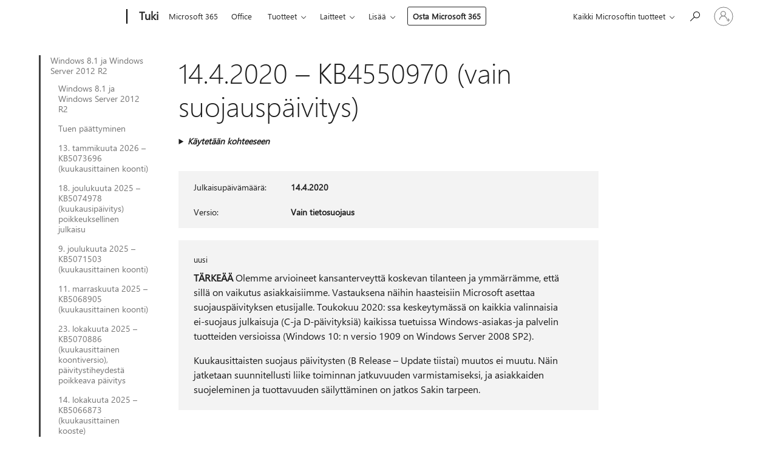

--- FILE ---
content_type: text/html; charset=utf-8
request_url: https://support.microsoft.com/fi-fi/topic/14-4-2020-kb4550970-vain-suojausp%C3%A4ivitys-2d3398fa-20e8-dc36-63b4-d5187abab065
body_size: 249474
content:

<!DOCTYPE html>
<html lang="fi-FI" dir="ltr">
<head>
	<meta charset="utf-8" />
	<meta name="viewport" content="width=device-width, initial-scale=1.0" />
	<title>14.4.2020 &#x2013; KB4550970 (vain suojausp&#xE4;ivitys) - Microsoft-tuki</title>
	
	
		<link rel="canonical" href="https://support.microsoft.com/fi-fi/topic/14-4-2020-kb4550970-vain-suojausp%C3%A4ivitys-2d3398fa-20e8-dc36-63b4-d5187abab065" />

			<link rel="alternate" hreflang="ar-SA" href="https://support.microsoft.com/ar-sa/topic/14-%D8%A3%D8%A8%D8%B1%D9%8A%D9%84-2020-kb4550970-%D8%AA%D8%AD%D8%AF%D9%8A%D8%AB-%D8%A7%D9%84%D8%A3%D9%85%D8%A7%D9%86-%D9%81%D9%82%D8%B7-2d3398fa-20e8-dc36-63b4-d5187abab065" />
			<link rel="alternate" hreflang="bg-BG" href="https://support.microsoft.com/bg-bg/topic/14-%D0%B0%D0%BF%D1%80%D0%B8%D0%BB-2020-%D0%B3-kb4550970-%D0%B0%D0%BA%D1%82%D1%83%D0%B0%D0%BB%D0%B8%D0%B7%D0%B0%D1%86%D0%B8%D1%8F-%D1%81%D0%B0%D0%BC%D0%BE-%D0%BD%D0%B0-%D0%B7%D0%B0%D1%89%D0%B8%D1%82%D0%B0%D1%82%D0%B0-2d3398fa-20e8-dc36-63b4-d5187abab065" />
			<link rel="alternate" hreflang="cs-CZ" href="https://support.microsoft.com/cs-cz/topic/14-dubna-2020-kb4550970-jenom-aktualizace-zabezpe%C4%8Den%C3%AD-2d3398fa-20e8-dc36-63b4-d5187abab065" />
			<link rel="alternate" hreflang="da-DK" href="https://support.microsoft.com/da-dk/topic/14-april-2020-kb4550970-kun-sikkerhedsopdatering-2d3398fa-20e8-dc36-63b4-d5187abab065" />
			<link rel="alternate" hreflang="de-DE" href="https://support.microsoft.com/de-de/topic/14-april-2020-kb4550970-reines-sicherheitsupdate-2d3398fa-20e8-dc36-63b4-d5187abab065" />
			<link rel="alternate" hreflang="el-GR" href="https://support.microsoft.com/el-gr/topic/14-%CE%B1%CF%80%CF%81%CE%B9%CE%BB%CE%AF%CE%BF%CF%85-2020-kb4550970-%CE%B1%CF%80%CE%BF%CE%BA%CE%BB%CE%B5%CE%B9%CF%83%CF%84%CE%B9%CE%BA%CE%AC-%CE%B5%CE%BD%CE%B7%CE%BC%CE%AD%CF%81%CF%89%CF%83%CE%B7-%CE%B1%CF%83%CF%86%CE%B1%CE%BB%CE%B5%CE%AF%CE%B1%CF%82-2d3398fa-20e8-dc36-63b4-d5187abab065" />
			<link rel="alternate" hreflang="en-AU" href="https://support.microsoft.com/en-au/topic/april-14-2020-kb4550970-security-only-update-2d3398fa-20e8-dc36-63b4-d5187abab065" />
			<link rel="alternate" hreflang="en-GB" href="https://support.microsoft.com/en-gb/topic/april-14-2020-kb4550970-security-only-update-2d3398fa-20e8-dc36-63b4-d5187abab065" />
			<link rel="alternate" hreflang="en-US" href="https://support.microsoft.com/en-us/topic/april-14-2020-kb4550970-security-only-update-2d3398fa-20e8-dc36-63b4-d5187abab065" />
			<link rel="alternate" hreflang="es-ES" href="https://support.microsoft.com/es-es/topic/14-de-abril-de-2020-kb4550970-actualizaci%C3%B3n-de-solo-seguridad-2d3398fa-20e8-dc36-63b4-d5187abab065" />
			<link rel="alternate" hreflang="et-EE" href="https://support.microsoft.com/et-ee/topic/14-aprill-2020-kb4550970-ainult-turbev%C3%A4rskendus-2d3398fa-20e8-dc36-63b4-d5187abab065" />
			<link rel="alternate" hreflang="fi-FI" href="https://support.microsoft.com/fi-fi/topic/14-4-2020-kb4550970-vain-suojausp%C3%A4ivitys-2d3398fa-20e8-dc36-63b4-d5187abab065" />
			<link rel="alternate" hreflang="fr-FR" href="https://support.microsoft.com/fr-fr/topic/14-avril-2020-kb4550970-mise-%C3%A0-jour-de-s%C3%A9curit%C3%A9-uniquement-2d3398fa-20e8-dc36-63b4-d5187abab065" />
			<link rel="alternate" hreflang="he-IL" href="https://support.microsoft.com/he-il/topic/14-%D7%91%D7%90%D7%A4%D7%A8%D7%99%D7%9C-2020-kb4550970-%D7%A2%D7%93%D7%9B%D7%95%D7%9F-%D7%90%D7%91%D7%98%D7%97%D7%94-%D7%91%D7%9C%D7%91%D7%93-2d3398fa-20e8-dc36-63b4-d5187abab065" />
			<link rel="alternate" hreflang="hr-HR" href="https://support.microsoft.com/hr-hr/topic/14-travnja-2020-kb4550970-samo-sigurnosno-a%C5%BEuriranje-2d3398fa-20e8-dc36-63b4-d5187abab065" />
			<link rel="alternate" hreflang="hu-HU" href="https://support.microsoft.com/hu-hu/topic/2020-%C3%A1prilis-14-kb4550970-csak-biztons%C3%A1gi-friss%C3%ADt%C3%A9s-2d3398fa-20e8-dc36-63b4-d5187abab065" />
			<link rel="alternate" hreflang="it-IT" href="https://support.microsoft.com/it-it/topic/14-aprile-2020-kb4550970-aggiornamento-della-sicurezza-2d3398fa-20e8-dc36-63b4-d5187abab065" />
			<link rel="alternate" hreflang="ja-JP" href="https://support.microsoft.com/ja-jp/topic/2020-%E5%B9%B4-4-%E6%9C%88-14-%E6%97%A5-kb4550970-%E3%82%BB%E3%82%AD%E3%83%A5%E3%83%AA%E3%83%86%E3%82%A3%E3%81%AE%E3%81%BF%E3%81%AE%E6%9B%B4%E6%96%B0%E3%83%97%E3%83%AD%E3%82%B0%E3%83%A9%E3%83%A0-2d3398fa-20e8-dc36-63b4-d5187abab065" />
			<link rel="alternate" hreflang="ko-KR" href="https://support.microsoft.com/ko-kr/topic/2020%EB%85%84-4%EC%9B%94-14%EC%9D%BC-kb4550970-%EB%B3%B4%EC%95%88-%EC%A0%84%EC%9A%A9-%EC%97%85%EB%8D%B0%EC%9D%B4%ED%8A%B8-2d3398fa-20e8-dc36-63b4-d5187abab065" />
			<link rel="alternate" hreflang="lt-LT" href="https://support.microsoft.com/lt-lt/topic/2020-m-baland%C5%BEio-14-d-kb4550970-tik-saugos-naujinimas-2d3398fa-20e8-dc36-63b4-d5187abab065" />
			<link rel="alternate" hreflang="lv-LV" href="https://support.microsoft.com/lv-lv/topic/2020-gada-14-apr%C4%ABlis-kb4550970-tikai-dro%C5%A1%C4%ABbas-atjaunin%C4%81jums-2d3398fa-20e8-dc36-63b4-d5187abab065" />
			<link rel="alternate" hreflang="nb-NO" href="https://support.microsoft.com/nb-no/topic/14-april-2020-kb4550970-kun-sikkerhetsoppdatering-2d3398fa-20e8-dc36-63b4-d5187abab065" />
			<link rel="alternate" hreflang="nl-NL" href="https://support.microsoft.com/nl-nl/topic/14-april-2020-kb4550970-alleen-beveiligingsupdate-2d3398fa-20e8-dc36-63b4-d5187abab065" />
			<link rel="alternate" hreflang="pl-PL" href="https://support.microsoft.com/pl-pl/topic/14-kwietnia-2020-r-kb4550970-tylko-aktualizacja-zabezpiecze%C5%84-2d3398fa-20e8-dc36-63b4-d5187abab065" />
			<link rel="alternate" hreflang="pt-BR" href="https://support.microsoft.com/pt-br/topic/14-de-abril-de-2020-kb4550970-atualiza%C3%A7%C3%A3o-somente-de-seguran%C3%A7a-2d3398fa-20e8-dc36-63b4-d5187abab065" />
			<link rel="alternate" hreflang="pt-PT" href="https://support.microsoft.com/pt-pt/topic/14-de-abril-de-2020-kb4550970-atualiza%C3%A7%C3%A3o-apenas-de-seguran%C3%A7a-2d3398fa-20e8-dc36-63b4-d5187abab065" />
			<link rel="alternate" hreflang="ro-RO" href="https://support.microsoft.com/ro-ro/topic/14-aprilie-2020-kb4550970-actualizare-numai-pentru-securitate-2d3398fa-20e8-dc36-63b4-d5187abab065" />
			<link rel="alternate" hreflang="ru-RU" href="https://support.microsoft.com/ru-ru/topic/14-%D0%B0%D0%BF%D1%80%D0%B5%D0%BB%D1%8F-2020-%D0%B3-kb4550970-%D0%BE%D0%B1%D0%BD%D0%BE%D0%B2%D0%BB%D0%B5%D0%BD%D0%B8%D0%B5-%D1%82%D0%BE%D0%BB%D1%8C%D0%BA%D0%BE-%D0%B4%D0%BB%D1%8F-%D0%B1%D0%B5%D0%B7%D0%BE%D0%BF%D0%B0%D1%81%D0%BD%D0%BE%D1%81%D1%82%D0%B8-2d3398fa-20e8-dc36-63b4-d5187abab065" />
			<link rel="alternate" hreflang="sk-SK" href="https://support.microsoft.com/sk-sk/topic/14-apr%C3%ADla-2020-kb4550970-iba-aktualiz%C3%A1cia-zabezpe%C4%8Denia-2d3398fa-20e8-dc36-63b4-d5187abab065" />
			<link rel="alternate" hreflang="sl-SI" href="https://support.microsoft.com/sl-si/topic/14-april-2020-kb4550970-samo-varnostna-posodobitev-2d3398fa-20e8-dc36-63b4-d5187abab065" />
			<link rel="alternate" hreflang="sr-Latn-RS" href="https://support.microsoft.com/sr-latn-rs/topic/14-april-2020-kb4550970-samo-bezbednosna-ispravka-2d3398fa-20e8-dc36-63b4-d5187abab065" />
			<link rel="alternate" hreflang="sv-SE" href="https://support.microsoft.com/sv-se/topic/14-april-2020-kb4550970-endast-s%C3%A4kerhetsuppdatering-2d3398fa-20e8-dc36-63b4-d5187abab065" />
			<link rel="alternate" hreflang="th-TH" href="https://support.microsoft.com/th-th/topic/14-%E0%B9%80%E0%B8%A1%E0%B8%A9%E0%B8%B2%E0%B8%A2%E0%B8%99-2020-kb4550970-%E0%B8%AD%E0%B8%B1%E0%B8%9B%E0%B9%80%E0%B8%94%E0%B8%95%E0%B8%84%E0%B8%A7%E0%B8%B2%E0%B8%A1%E0%B8%9B%E0%B8%A5%E0%B8%AD%E0%B8%94%E0%B8%A0%E0%B8%B1%E0%B8%A2%E0%B9%80%E0%B8%97%E0%B9%88%E0%B8%B2%E0%B8%99%E0%B8%B1%E0%B9%89%E0%B8%99-2d3398fa-20e8-dc36-63b4-d5187abab065" />
			<link rel="alternate" hreflang="tr-TR" href="https://support.microsoft.com/tr-tr/topic/14-nisan-2020-kb4550970-yaln%C4%B1zca-g%C3%BCvenlikle-ilgili-g%C3%BCncelle%C5%9Ftirme-2d3398fa-20e8-dc36-63b4-d5187abab065" />
			<link rel="alternate" hreflang="uk-UA" href="https://support.microsoft.com/uk-ua/topic/14-%D0%BA%D0%B2%D1%96%D1%82%D0%BD%D1%8F-2020-%D1%80-kb4550970-%D0%BB%D0%B8%D1%88%D0%B5-%D0%BE%D0%BD%D0%BE%D0%B2%D0%BB%D0%B5%D0%BD%D0%BD%D1%8F-%D1%81%D0%B8%D1%81%D1%82%D0%B5%D0%BC%D0%B8-%D0%B1%D0%B5%D0%B7%D0%BF%D0%B5%D0%BA%D0%B8-2d3398fa-20e8-dc36-63b4-d5187abab065" />
			<link rel="alternate" hreflang="vi-VN" href="https://support.microsoft.com/vi-vn/topic/ng%C3%A0y-14-th%C3%A1ng-4-n%C4%83m-2020-kb4550970-b%E1%BA%A3n-c%E1%BA%ADp-nh%E1%BA%ADt-d%C3%A0nh-ri%C3%AAng-cho-b%E1%BA%A3o-m%E1%BA%ADt-2d3398fa-20e8-dc36-63b4-d5187abab065" />
			<link rel="alternate" hreflang="zh-CN" href="https://support.microsoft.com/zh-cn/topic/2020-%E5%B9%B4-4-%E6%9C%88-14-%E6%97%A5-kb4550970-%E4%BB%85%E5%AE%89%E5%85%A8%E6%9B%B4%E6%96%B0-2d3398fa-20e8-dc36-63b4-d5187abab065" />
			<link rel="alternate" hreflang="zh-HK" href="https://support.microsoft.com/zh-hk/topic/2020-%E5%B9%B4-4-%E6%9C%88-14-%E6%97%A5-kb4550970-%E5%83%85%E9%99%90%E5%AE%89%E5%85%A8%E6%80%A7%E6%9B%B4%E6%96%B0-2d3398fa-20e8-dc36-63b4-d5187abab065" />
			<link rel="alternate" hreflang="zh-TW" href="https://support.microsoft.com/zh-tw/topic/2020-%E5%B9%B4-4-%E6%9C%88-14-%E6%97%A5-kb4550970-%E5%83%85%E9%99%90%E5%AE%89%E5%85%A8%E6%80%A7%E6%9B%B4%E6%96%B0-2d3398fa-20e8-dc36-63b4-d5187abab065" />
	<meta name="awa-articleGuid" content="2d3398fa-20e8-dc36-63b4-d5187abab065" />
	
	<meta name="description" content="P&#xE4;ivityst&#xE4; KB4550970 koskevia lis&#xE4;tietoja, kuten tietoja parannuksista, korjauksista ja tunnetuista ongelmista sek&#xE4; p&#xE4;ivityksen hankkimisesta." />
	<meta name="firstPublishedDate" content="2020-06-24" />
	<meta name="lastPublishedDate" content="2020-10-23" />
	<meta name="commitId" content="75ee1425640a4e9d237568b85cca68aa28f48551" />
	<meta name="schemaName" content="ARTICLE" />
	<meta name="awa-schemaName" content="ARTICLE" />

	
	
	
	
	
	<meta name="search.description" content="P&#xE4;ivityst&#xE4; KB4550970 koskevia lis&#xE4;tietoja, kuten tietoja parannuksista, korjauksista ja tunnetuista ongelmista sek&#xE4; p&#xE4;ivityksen hankkimisesta." />
	<meta name="search.IsOfficeDoc" content="true" />
	
	
	
	
	<meta name="search.products" content="b2012b15-7770-3165-b934-5b004ee86f67,3ec8448d-ebc8-8fc0-e0b7-9e8ef6c79918,bbf5d864-0798-db74-00ab-4931ce4151d4,a328cfd9-68d6-5c05-9ef9-fbbf2566890c" />
	
	
	
	<meta name="search.mkt" content="fi-FI" />

	<meta name="ms.product" content="b2012b15-7770-3165-b934-5b004ee86f67,3ec8448d-ebc8-8fc0-e0b7-9e8ef6c79918,bbf5d864-0798-db74-00ab-4931ce4151d4,a328cfd9-68d6-5c05-9ef9-fbbf2566890c" />
	<meta name="ms.productName" content="Windows 8.1,Windows Server 2012 R2,Windows Embedded 8.1 Industry Enterprise,Windows Embedded 8.1 Industry Pro" />
	<meta name="ms.lang" content="fi" />
	<meta name="ms.loc" content="FI" />
	<meta name="ms.ocpub.assetID" content="2d3398fa-20e8-dc36-63b4-d5187abab065" />

	<meta name="awa-kb_id" content="4550970" />
	<meta name="awa-isContactUsAllowed" content="false" />
	<meta name="awa-asst" content="2d3398fa-20e8-dc36-63b4-d5187abab065" />
	<meta name="awa-pageType" content="Article" />
	



	


<meta name="awa-env" content="Production" />
<meta name="awa-market" content="fi-FI" />
<meta name="awa-contentlang" content="fi" />
<meta name="awa-userFlightingId" content="5b921e9c-8b40-49b9-9995-da2efcf19bcc" />
<meta name="awa-expid" content="P-R-1753027-1-1;P-R-1087983-1-1;P-E-1693585-2-3;P-E-1661482-2-3;P-E-1660511-2-3;P-E-1656596-C1-5;P-E-1551018-2-8;P-E-1585233-C1-3;P-E-1570667-C1-4;P-E-1560750-C1-7;P-E-1554013-2-6;P-E-1536917-C1-5;P-E-1526785-2-5;P-E-1260007-C1-3;P-E-1046152-2-3;P-R-1545158-1-4;P-R-1426254-2-6;P-R-1392118-1-2;P-R-1245128-2-4;P-R-1235984-2-3;P-R-1211158-1-4;P-R-1150391-2-8;P-R-1150395-2-8;P-R-1150399-2-8;P-R-1150396-2-8;P-R-1150394-2-8;P-R-1150390-2-8;P-R-1150386-2-8;P-R-1146801-1-11;P-R-1141562-1-2;P-R-1141283-2-9;P-R-1136354-8-9;P-R-1119659-1-16;P-R-1119437-1-17;P-R-1116805-2-18;P-R-1116803-2-20;P-R-1114100-1-2;P-R-1100996-2-14;P-R-1096341-2-6;P-R-1088825-2-10;P-R-1089468-1-2;P-R-1085248-1-2;P-R-1072011-12-8;P-R-1033854-4-6;P-R-1029969-4-4;P-R-1020735-7-10;P-R-1018544-4-7;P-R-1009708-2-9;P-R-1005895-2-11;P-R-113175-4-7;P-R-110379-1-7;P-R-107838-1-7;P-R-106524-1-3;P-R-103787-2-5;P-R-101783-1-2;P-R-97577-1-5;P-R-97457-1-10;P-R-94390-1-2;P-R-94360-10-25;P-R-94063-1-1;P-R-93416-1-3;P-R-90963-2-2;P-R-73296-2-15" />
<meta name="awa-irisId" />
<meta name="awa-origindatacenter" content="Central US" />
<meta name="awa-variationid" content="ECS" />
<meta name="awa-prdct" content="office.com" />
<meta name="awa-stv" content="3.0.0-09ad8533cf0040dbd4a6c9c70c9689a2411c6a65&#x2B;09ad8533cf0040dbd4a6c9c70c9689a2411c6a65" />


 
	<meta name="awa-title" content="14.4.2020 &#x2013; KB4550970 (vain suojausp&#xE4;ivitys) - Microsoft-tuki" />
	
	<meta name="awa-selfHelpExp" content="railbanner_m365" />
	<meta name="awa-dataBoundary" content="WW" />

	<link rel="stylesheet" href="/css/fonts/site-fonts.css?v=XWcxZPSEmN3tnHWAVMOFsAlPJq7aug49fUGb8saTNjw" />
	<link rel="stylesheet" href="/css/glyphs/glyphs.css?v=VOnvhT441Pay0WAKH5gdcXXigXpiuNbaQcI9DgXyoDE" />

	

    <link rel="dns-prefetch" href="https://aadcdn.msftauth.net" />
    <link rel="preconnect" href="https://aadcdn.msftauth.net" crossorigin=&quot;anonymous&quot; />
    <link rel="dns-prefetch" href="https://browser.events.data.microsoft.com" />
    <link rel="preconnect" href="https://browser.events.data.microsoft.com" crossorigin=&quot;anonymous&quot; />
    <link rel="dns-prefetch" href="https://c.s-microsoft.com" />
    <link rel="preconnect" href="https://c.s-microsoft.com" crossorigin=&quot;anonymous&quot; />
    <link rel="dns-prefetch" href="https://img-prod-cms-rt-microsoft-com.akamaized.net" />
    <link rel="preconnect" href="https://img-prod-cms-rt-microsoft-com.akamaized.net" crossorigin=&quot;anonymous&quot; />
    <link rel="dns-prefetch" href="https://js.monitor.azure.com" />
    <link rel="preconnect" href="https://js.monitor.azure.com" crossorigin=&quot;anonymous&quot; />
    <link rel="dns-prefetch" href="https://logincdn.msauth.net" />
    <link rel="preconnect" href="https://logincdn.msauth.net" crossorigin=&quot;anonymous&quot; />
    <link rel="dns-prefetch" href="https://mem.gfx.ms" />
    <link rel="preconnect" href="https://mem.gfx.ms" crossorigin=&quot;anonymous&quot; />
    <link rel="dns-prefetch" href="https://www.microsoft.com" />
    <link rel="preconnect" href="https://www.microsoft.com" crossorigin=&quot;anonymous&quot; />


	<link rel="stylesheet" href="/css/Article/article.css?v=0L89BVeP4I_vlf3G71MrPYAXM1CtRPw6ZcJwIduUvCA" />
	
	<link rel="stylesheet" href="/css/SearchBox/search-box.css?v=bybwzGBajHicVXspVs540UfV0swW0vCbOmBjBryj9N4" />
	<link rel="stylesheet" href="/css/sitewide/articleCss-overwrite.css?v=D0lQRoIlvFHSQBRTb-gAQ5KkFe8B8NuSoliBjnT5xZ4" />
	
	
	<link rel="stylesheet" href="/css/MeControlCallout/teaching-callout.css?v=690pjf05o15fVEafEpUwgaF8vqVfOkp5wP1Jl9gE99U" />
	
	<noscript>
		<link rel="stylesheet" href="/css/Article/article.noscript.css?v=88-vV8vIkcKpimEKjULkqpt8CxdXf5avAeGxsHgVOO0" />
	</noscript>

	<link rel="stylesheet" href="/css/promotionbanner/promotion-banner.css?v=cAmflE3c6Gw7niTOiMPEie9MY87yDE2mSl3DO7_jZRI" media="none" onload="this.media=&#x27;all&#x27;" /><noscript><link href="/css/promotionbanner/promotion-banner.css?v=cAmflE3c6Gw7niTOiMPEie9MY87yDE2mSl3DO7_jZRI" rel="stylesheet"></noscript>
	
	<link rel="stylesheet" href="/css/ArticleSupportBridge/article-support-bridge.css?v=R_P0TJvD9HoRHQBEdvBR1WhNn7dSbvOYWmVA9taxbpM" media="none" onload="this.media=&#x27;all&#x27;" /><noscript><link href="/css/ArticleSupportBridge/article-support-bridge.css?v=R_P0TJvD9HoRHQBEdvBR1WhNn7dSbvOYWmVA9taxbpM" rel="stylesheet"></noscript>
	<link rel="stylesheet" href="/css/StickyFeedback/sticky-feedback.css?v=cMfNdAUue7NxZUj3dIt_v5DIuzmw9ohJW109iXQpWnI" media="none" onload="this.media=&#x27;all&#x27;" /><noscript><link href="/css/StickyFeedback/sticky-feedback.css?v=cMfNdAUue7NxZUj3dIt_v5DIuzmw9ohJW109iXQpWnI" rel="stylesheet"></noscript>
	<link rel="stylesheet" href="/css/feedback/feedback.css?v=Rkcw_yfLWOMtOcWOljMOiZgymMcrG0GDpo4Lf-TUzPo" media="none" onload="this.media=&#x27;all&#x27;" /><noscript><link href="/css/feedback/feedback.css?v=Rkcw_yfLWOMtOcWOljMOiZgymMcrG0GDpo4Lf-TUzPo" rel="stylesheet"></noscript>
	
	

	<link rel="apple-touch-icon" sizes="180x180" href="/apple-touch-icon.png">
<link rel="icon" type="image/png" sizes="32x32" href="/favicon-32x32.png">
<link rel="icon" type="image/png" sizes="16x16" href="/favicon-16x16.png">


	
        <link rel="stylesheet" href="https://www.microsoft.com/onerfstatics/marketingsites-eus-prod/west-european/shell/_scrf/css/themes=default.device=uplevel_web_pc/63-57d110/c9-be0100/a6-e969ef/43-9f2e7c/82-8b5456/a0-5d3913/4f-460e79/ae-f1ac0c?ver=2.0&amp;_cf=02242021_3231" type="text/css" media="all" />
    

	
		<link rel="stylesheet" href="/css/Article/left-nav.css?v=P4vuAkZCGQgjSSlYzU6z5FtdGykZHjeUthqLptyBPAk" />
		<link rel="stylesheet" href="/css/Article/multimedia-left-nav.css?v=WGrcIW6Ipz_Jwu3mzb5TNSNkonDhTQVz3J1KqMCSw9E" />
	
	
	<script type="text/javascript">
		var OOGlobal = {
			BaseDomain: location.protocol + "//" + location.host,
			Culture: "fi-FI",
			Language: "fi",
			LCID: "1035",
			IsAuthenticated: "False",
			WebAppUrl: "https://office.com/start",
			GUID: "2d3398fa-20e8-dc36-63b4-d5187abab065",
			Platform: navigator.platform,
			MixOembedUrl: "https://mix.office.com/oembed/",
			MixWatchUrl: "https://mix.office.com/watch/"
		};
	</script>

	
		


<script type="text/javascript">
	(function () {
		var creativeReady = false;
		var isSilentSignInComplete = false;
		var authInfo = {
			authType: "None",
			puid: "",
			tenantId: "",
			isAdult: true
			};

		var renderPromotion = function (dataBoundary) {
			if (creativeReady && isSilentSignInComplete) {
				window.UcsCreative.renderTemplate({
					partnerId: "7bb7e07d-3e57-4ee3-b78f-26a4292b841a",
					shouldSetUcsMuid: true,
					dataBoundary: dataBoundary,
					attributes: {
						placement: "88000534",
						locale: "fi-fi",
						country: "fi",
						scs_ecsFlightId: "P-R-1753027-1;P-R-1087983-1;P-E-1693585-2;P-E-1661482-2;P-E-1660511-2;P-E-1656596-C1;P-E-1551018-2;P-E-1585233-C1;P-E-1570667-C1;P-E-1560750-C1;P-E-1554013-2;P-E-1536917-C1;P-E-1526785-2;P-E-1260007-C1;P-E-1046152-2;P-R-1545158-1;P-R-1426254-2;P-R-1392118-1;P-R-1245128-2;P-R-1235984-2;P-R-1211158-1;P-R-1150391-2;P-R-1150395-2;P-R-1150399-2;P-R-1150396-2;P-R-1150394-2;P-R-1150390-2;P-R-1150386-2;P-R-1146801-1;P-R-1141562-1;P-R-1141283-2;P-R-1136354-8;P-R-1119659-1;P-R-1119437-1;P-R-1116805-2;P-R-1116803-2;P-R-1114100-1;P-R-1100996-2;P-R-1096341-2;P-R-1088825-2;P-R-1089468-1;P-R-1085248-1;P-R-1072011-12;P-R-1033854-4;P-R-1029969-4;P-R-1020735-7;P-R-1018544-4;P-R-1009708-2;P-R-1005895-2;P-R-113175-4;P-R-110379-1;P-R-107838-1;P-R-106524-1;P-R-103787-2;P-R-101783-1;P-R-97577-1;P-R-97457-1;P-R-94390-1;P-R-94360-10;P-R-94063-1;P-R-93416-1;P-R-90963-2;P-R-73296-2",
						SCS_promotionCategory: "uhfbuybutton;railbanner_m365",
						articleType: "railbanner_m365",
						operatingSystem: "Mac",
						authType: authInfo.authType,
						PUID: authInfo.puid,
						TenantId: authInfo.tenantId,
                        TOPT: "",
                        AdditionalBannerId: "ucsRailInlineContainer",
					}
				});
			}
		};

		window.document.addEventListener('ucsCreativeRendered', function () {
			if (typeof window.initPromotionLogger !== 'undefined') {
				window.initPromotionLogger();
			}
		});

		window.document.addEventListener('ucsCreativeReady', function () {
			creativeReady = true;
			renderPromotion("WW");
		});

		if (!isSilentSignInComplete) {
			window.document.addEventListener('silentSignInComplete', function (event) {
				if (event.detail && event.detail.puid) {
					authInfo.isAdult = event.detail.isAdult;
					authInfo.authType = event.detail.authType;
					authInfo.puid = event.detail.puid;
					authInfo.tenantId = event.detail.account.tenantId;
				}

				isSilentSignInComplete = true;
				renderPromotion(event.detail.dataBoundary);
			});
		}
	})();
</script>

<script type="text/javascript" defer src="/lib/ucs/dist/ucsCreativeService.js?v=RNwXI4r6IRH1mrd2dPPGZEYOQnUcs8HAddnyceXlw88"></script>
	

	<script>
		if (window.location.search) {
			var params = new URLSearchParams(window.location.search);
			if (params.has('action') && params.get('action') === 'download'){
				params.delete('action');
			}

			history.replaceState({}, '', window.location.pathname + (params.toString() ? '?' + params.toString() : ''));
		}
	</script>


</head>
<body class="supCont ocArticle">
	<div id="ocBodyWrapper">
		
		

<div class="supLeftNavMobileView" dir="ltr">
	<div class="supLeftNavMobileViewHeader">
		<div class="supLeftNavMobileViewHeaderTitle" role="heading" aria-level="2">Aiheeseen liittyvää</div>
		<div class="supLeftNavMobileViewCloseButton">
			<a href="javascript:" class="supLeftNavMobileViewClose" ms.interactiontype="11" data-bi-bhvr="HIDE" data-bi-area="Banner" ms.pgarea="leftnav" role="button" aria-label="Sulje">&times;</a>
		</div>
	</div>
	
	<div class="supLeftNavMobileViewContent grd" role="complementary" aria-label="Aiheeseen liittyviä linkkejä" ms.pgarea="leftnav" data-bi-area="leftnav">
		

			<div class="supLeftNavCategory supLeftNavActiveCategory">
				<div class="supLeftNavCategoryTitle">
					<a class="supLeftNavLink" ms.interactiontype="11" data-bi-slot="1" href="/fi-fi/help/4009470">Windows 8.1 ja Windows Server 2012 R2</a>
				</div>
				<ul class="supLeftNavArticles">
							<li class="supLeftNavArticle">
								<a class="supLeftNavLink" data-bi-slot="2" href="/fi-fi/help/4009470">Windows 8.1 ja Windows Server 2012 R2</a>
							</li>
							<li class="supLeftNavArticle">
								<a class="supLeftNavLink" data-bi-slot="3" href="/fi-fi/help/5035236">Tuen p&#xE4;&#xE4;ttyminen</a>
							</li>
							<li class="supLeftNavArticle">
								<a class="supLeftNavLink" data-bi-slot="4" href="/fi-fi/help/5073696">13. tammikuuta 2026 &#x2013; KB5073696 (kuukausittainen koonti)</a>
							</li>
							<li class="supLeftNavArticle">
								<a class="supLeftNavLink" data-bi-slot="5" href="/fi-fi/help/5074978">18. joulukuuta 2025 &#x2013; KB5074978 (kuukausip&#xE4;ivitys) poikkeuksellinen julkaisu</a>
							</li>
							<li class="supLeftNavArticle">
								<a class="supLeftNavLink" data-bi-slot="6" href="/fi-fi/help/5071503">9. joulukuuta 2025 &#x2013; KB5071503 (kuukausittainen koonti)</a>
							</li>
							<li class="supLeftNavArticle">
								<a class="supLeftNavLink" data-bi-slot="7" href="/fi-fi/help/5068905">11. marraskuuta 2025 &#x2013; KB5068905 (kuukausittainen koonti)</a>
							</li>
							<li class="supLeftNavArticle">
								<a class="supLeftNavLink" data-bi-slot="8" href="/fi-fi/help/5070886">23. lokakuuta 2025 &#x2013; KB5070886 (kuukausittainen koontiversio), p&#xE4;ivitystiheydest&#xE4; poikkeava p&#xE4;ivitys</a>
							</li>
							<li class="supLeftNavArticle">
								<a class="supLeftNavLink" data-bi-slot="9" href="/fi-fi/help/5066873">14. lokakuuta 2025 &#x2013; KB5066873 (kuukausittainen kooste)</a>
							</li>
							<li class="supLeftNavArticle">
								<a class="supLeftNavLink" data-bi-slot="10" href="/fi-fi/help/5065507">9. syyskuuta 2025 &#x2013; KB5065507 (kuukausittainen kooste)</a>
							</li>
							<li class="supLeftNavArticle">
								<a class="supLeftNavLink" data-bi-slot="11" href="/fi-fi/help/5063950">12. elokuuta 2025 &#x2013; KB5063950 (kuukausittainen kooste)</a>
							</li>
							<li class="supLeftNavArticle">
								<a class="supLeftNavLink" data-bi-slot="12" href="/fi-fi/help/5062597">8. hein&#xE4;kuuta 2025 &#x2013; KB5062597 (kuukausittainen koonti)</a>
							</li>
							<li class="supLeftNavArticle">
								<a class="supLeftNavLink" data-bi-slot="13" href="/fi-fi/help/5061018">10. kes&#xE4;kuuta 2025/KB5061018 (kuukausip&#xE4;ivitys)</a>
							</li>
							<li class="supLeftNavArticle">
								<a class="supLeftNavLink" data-bi-slot="14" href="/fi-fi/help/5058403">13. toukokuuta 2025 &#x2013; KB5058403 (kuukausip&#xE4;ivitys)</a>
							</li>
							<li class="supLeftNavArticle">
								<a class="supLeftNavLink" data-bi-slot="15" href="/fi-fi/help/5055557">8. huhtikuuta 2025 &#x2013; KB5055557 (kuukausittainen koonti)</a>
							</li>
							<li class="supLeftNavArticle">
								<a class="supLeftNavLink" data-bi-slot="16" href="/fi-fi/help/5053887">11. maaliskuuta 2025 &#x2013; KB5053887 (kuukausittainen koonti)</a>
							</li>
							<li class="supLeftNavArticle">
								<a class="supLeftNavLink" data-bi-slot="17" href="/fi-fi/help/5052042">11. helmikuuta 2025 &#x2013; KB5052042 (kuukausittainen kooste)</a>
							</li>
							<li class="supLeftNavArticle">
								<a class="supLeftNavLink" data-bi-slot="18" href="/fi-fi/help/5050048">14. tammikuuta 2025 &#x2013; KB5050048 (kuukausittainen koontiversio)</a>
							</li>
							<li class="supLeftNavArticle">
								<a class="supLeftNavLink" data-bi-slot="19" href="/fi-fi/help/5048735">10. joulukuuta 2024 &#x2013; KB5048735 (kuukausittainen koontiversio)</a>
							</li>
							<li class="supLeftNavArticle">
								<a class="supLeftNavLink" data-bi-slot="20" href="/fi-fi/help/5046682">12. marraskuuta 2024 &#x2013; KB5046682 (kuukausittainen koonti)</a>
							</li>
							<li class="supLeftNavArticle">
								<a class="supLeftNavLink" data-bi-slot="21" href="/fi-fi/help/5044343">8. lokakuuta 2024 &#x2013; KB5044343 (kuukausittainen koontiversio)</a>
							</li>
							<li class="supLeftNavArticle">
								<a class="supLeftNavLink" data-bi-slot="22" href="/fi-fi/help/5043138">10. syyskuuta 2024 &#x2013; KB5043138 (kuukausittainen koontiversio)</a>
							</li>
							<li class="supLeftNavArticle">
								<a class="supLeftNavLink" data-bi-slot="23" href="/fi-fi/help/5041828">13. elokuuta 2024 &#x2013; KB5041828 (kuukausittainen koontiversio)</a>
							</li>
							<li class="supLeftNavArticle">
								<a class="supLeftNavLink" data-bi-slot="24" href="/fi-fi/help/5040456">9. hein&#xE4;kuuta 2024 &#x2013; KB5040456 (kuukausittainen koontiversio)</a>
							</li>
							<li class="supLeftNavArticle">
								<a class="supLeftNavLink" data-bi-slot="25" href="/fi-fi/help/5039294">11. kes&#xE4;kuuta 2024 &#x2013; KB5039294 (kuukausittainen koontiversio)</a>
							</li>
							<li class="supLeftNavArticle">
								<a class="supLeftNavLink" data-bi-slot="26" href="/fi-fi/help/5037823">14. toukokuuta 2024 &#x2013; KB5037823 (kuukausittainen koontiversio)</a>
							</li>
							<li class="supLeftNavArticle">
								<a class="supLeftNavLink" data-bi-slot="27" href="/fi-fi/help/5036960">9. huhtikuuta 2024 &#x2013; KB5036960 (kuukausittainen koontiversio)</a>
							</li>
							<li class="supLeftNavArticle">
								<a class="supLeftNavLink" data-bi-slot="28" href="/fi-fi/help/5035885">12. maaliskuuta 2024 &#x2013; KB5035885 (kuukausittainen koontiversio)</a>
							</li>
							<li class="supLeftNavArticle">
								<a class="supLeftNavLink" data-bi-slot="29" href="/fi-fi/help/5034819">13. helmikuuta 2024 &#x2013; KB5034819 (kuukausittainen koontiversio)</a>
							</li>
							<li class="supLeftNavArticle">
								<a class="supLeftNavLink" data-bi-slot="30" href="/fi-fi/help/5034171">9. tammikuuta 2024 &#x2013; KB5034171 (kuukausittainen koontiversio)</a>
							</li>
							<li class="supLeftNavArticle">
								<a class="supLeftNavLink" data-bi-slot="31" href="/fi-fi/help/5033420">12. joulukuuta 2023 &#x2013; KB5033420 (kuukausittainen koontiversio)</a>
							</li>
							<li class="supLeftNavArticle">
								<a class="supLeftNavLink" data-bi-slot="32" href="/fi-fi/help/5032249">14. marraskuuta 2023 &#x2013; KB5032249 (kuukausittainen koontiversio)</a>
							</li>
							<li class="supLeftNavArticle">
								<a class="supLeftNavLink" data-bi-slot="33" href="/fi-fi/help/5031419">10. lokakuuta 2023 &#x2013; KB5031419 (kuukausittainen koontiversio)</a>
							</li>
							<li class="supLeftNavArticle">
								<a class="supLeftNavLink" data-bi-slot="34" href="/fi-fi/help/5031407">10. lokakuuta 2023 &#x2013; KB5031407 (vain suojausp&#xE4;ivitys)</a>
							</li>
							<li class="supLeftNavArticle">
								<a class="supLeftNavLink" data-bi-slot="35" href="/fi-fi/help/5030269">12. syyskuuta 2023 &#x2013; KB5030269 (kuukausittainen koontiversio)</a>
							</li>
							<li class="supLeftNavArticle">
								<a class="supLeftNavLink" data-bi-slot="36" href="/fi-fi/help/5030287">12. syyskuuta 2023 &#x2013; KB5030287 (vain suojausp&#xE4;ivitys)</a>
							</li>
							<li class="supLeftNavArticle">
								<a class="supLeftNavLink" data-bi-slot="37" href="/fi-fi/help/5029312">8. elokuuta 2023 &#x2013; KB5029312 (kuukausittainen koontiversio)</a>
							</li>
							<li class="supLeftNavArticle">
								<a class="supLeftNavLink" data-bi-slot="38" href="/fi-fi/help/5029304">8. elokuuta 2023 &#x2013; KB5029304 (vain suojausp&#xE4;ivitys)</a>
							</li>
							<li class="supLeftNavArticle">
								<a class="supLeftNavLink" data-bi-slot="39" href="/fi-fi/help/5028228">11. hein&#xE4;kuuta 2023 &#x2013; KB5028228 (kuukausittainen koontiversio)</a>
							</li>
							<li class="supLeftNavArticle">
								<a class="supLeftNavLink" data-bi-slot="40" href="/fi-fi/help/5028223">11. hein&#xE4;kuuta 2023 &#x2013; KB5028223 (vain suojausp&#xE4;ivitys)</a>
							</li>
							<li class="supLeftNavArticle">
								<a class="supLeftNavLink" data-bi-slot="41" href="/fi-fi/help/5027271">13. kes&#xE4;kuuta 2023 &#x2013; KB5027271 (kuukausittainen koontiversio)</a>
							</li>
							<li class="supLeftNavArticle">
								<a class="supLeftNavLink" data-bi-slot="42" href="/fi-fi/help/5027282">13. kes&#xE4;kuuta 2023&#x2014;KB5027282 (vain suojausp&#xE4;ivitys)</a>
							</li>
							<li class="supLeftNavArticle">
								<a class="supLeftNavLink" data-bi-slot="43" href="/fi-fi/help/5026415">9. toukokuuta 2023 &#x2013; KB5026415 (kuukausittainen koontiversio)</a>
							</li>
							<li class="supLeftNavArticle">
								<a class="supLeftNavLink" data-bi-slot="44" href="/fi-fi/help/5026409">9. toukokuuta 2023 &#x2013; KB5026409 (vain suojausp&#xE4;ivitys)</a>
							</li>
							<li class="supLeftNavArticle">
								<a class="supLeftNavLink" data-bi-slot="45" href="/fi-fi/help/5025285">11. huhtikuuta 2023 &#x2013; KB5025285 (kuukausittainen koontiversio)</a>
							</li>
							<li class="supLeftNavArticle">
								<a class="supLeftNavLink" data-bi-slot="46" href="/fi-fi/help/5025288">11. huhtikuuta 2023 &#x2013; KB5025288 (vain suojausp&#xE4;ivitys)</a>
							</li>
							<li class="supLeftNavArticle">
								<a class="supLeftNavLink" data-bi-slot="47" href="/fi-fi/help/5023765">14. maaliskuuta 2023 &#x2013; KB5023765 (kuukausittainen koontiversio)</a>
							</li>
							<li class="supLeftNavArticle">
								<a class="supLeftNavLink" data-bi-slot="48" href="/fi-fi/help/5023764">14. maaliskuuta 2023 &#x2013; KB5023764 (vain suojausp&#xE4;ivitys)</a>
							</li>
							<li class="supLeftNavArticle">
								<a class="supLeftNavLink" data-bi-slot="49" href="/fi-fi/help/5022899">14. helmikuuta 2023 &#x2013; KB5022899 (kuukausittainen koontiversio)</a>
							</li>
							<li class="supLeftNavArticle">
								<a class="supLeftNavLink" data-bi-slot="50" href="/fi-fi/help/5022894">14. helmikuuta 2023 &#x2013; KB5022894 (vain suojausp&#xE4;ivitys)</a>
							</li>
							<li class="supLeftNavArticle">
								<a class="supLeftNavLink" data-bi-slot="51" href="/fi-fi/help/5022352">10. tammikuuta 2023 &#x2013; KB5022352 (kuukausittainen koontiversio)</a>
							</li>
							<li class="supLeftNavArticle">
								<a class="supLeftNavLink" data-bi-slot="52" href="/fi-fi/help/5022346">10. tammikuuta 2023 &#x2013; KB5022346 (vain suojausp&#xE4;ivitys)</a>
							</li>
							<li class="supLeftNavArticle">
								<a class="supLeftNavLink" data-bi-slot="53" href="/fi-fi/help/5021294">13. joulukuuta 2022 &#x2013; KB5021294 (kuukausittainen koontiversio)</a>
							</li>
							<li class="supLeftNavArticle">
								<a class="supLeftNavLink" data-bi-slot="54" href="/fi-fi/help/5021296">13. joulukuuta 2022 &#x2013; KB5021296 (vain suojausp&#xE4;ivitys)</a>
							</li>
							<li class="supLeftNavArticle">
								<a class="supLeftNavLink" data-bi-slot="55" href="/fi-fi/help/5021653">KB5021653: Windows Server 2012 R2:n p&#xE4;ivitystiheyden ulkopuolinen lis&#xE4;p&#xE4;ivitys: 17. marraskuuta 2022</a>
							</li>
							<li class="supLeftNavArticle">
								<a class="supLeftNavLink" data-bi-slot="56" href="/fi-fi/help/5020023">8. marraskuuta 2022 &#x2013; KB5020023 (kuukausittainen koontiversio)</a>
							</li>
							<li class="supLeftNavArticle">
								<a class="supLeftNavLink" data-bi-slot="57" href="/fi-fi/help/5020010">8. marraskuuta 2022 &#x2013; KB5020010 (vain suojausp&#xE4;ivitys)</a>
							</li>
							<li class="supLeftNavArticle">
								<a class="supLeftNavLink" data-bi-slot="58" href="/fi-fi/help/5018474">11. lokakuuta 2022 &#x2013; KB5018474 (kuukausittainen koontiversio)</a>
							</li>
							<li class="supLeftNavArticle">
								<a class="supLeftNavLink" data-bi-slot="59" href="/fi-fi/help/5018476">11. lokakuuta 2022 &#x2013; KB5018476 (vain suojausp&#xE4;ivitys)</a>
							</li>
							<li class="supLeftNavArticle">
								<a class="supLeftNavLink" data-bi-slot="60" href="/fi-fi/help/5017367">13. syyskuuta 2022 &#x2013; KB5017367 (kuukausittainen koontiversio)</a>
							</li>
							<li class="supLeftNavArticle">
								<a class="supLeftNavLink" data-bi-slot="61" href="/fi-fi/help/5017365">13. syyskuuta 2022 &#x2013; KB5017365 (vain suojausp&#xE4;ivitys)</a>
							</li>
							<li class="supLeftNavArticle">
								<a class="supLeftNavLink" data-bi-slot="62" href="/fi-fi/help/5016681">9. elokuuta 2022 &#x2013; KB5016681 (kuukausittainen koontiversio)</a>
							</li>
							<li class="supLeftNavArticle">
								<a class="supLeftNavLink" data-bi-slot="63" href="/fi-fi/help/5016683">9. elokuuta 2022 &#x2013; KB5016683 (pelkk&#xE4; suojausp&#xE4;ivitys)</a>
							</li>
							<li class="supLeftNavArticle">
								<a class="supLeftNavLink" data-bi-slot="64" href="/fi-fi/help/5015874">12. hein&#xE4;kuuta 2022 &#x2013; KB5015874 (kuukausittainen koontiversio)</a>
							</li>
							<li class="supLeftNavArticle">
								<a class="supLeftNavLink" data-bi-slot="65" href="/fi-fi/help/5015877">12. hein&#xE4;kuuta 2022 &#x2013; KB5015877 (vain suojausp&#xE4;ivitys)</a>
							</li>
							<li class="supLeftNavArticle">
								<a class="supLeftNavLink" data-bi-slot="66" href="/fi-fi/help/5014738">14. kes&#xE4;kuuta 2022 &#x2013; KB5014738 (kuukausittainen koontiversio)</a>
							</li>
							<li class="supLeftNavArticle">
								<a class="supLeftNavLink" data-bi-slot="67" href="/fi-fi/help/5014746">14. kes&#xE4;kuuta 2022 &#x2013; KB5014746 (vain suojausp&#xE4;ivitys)</a>
							</li>
							<li class="supLeftNavArticle">
								<a class="supLeftNavLink" data-bi-slot="68" href="/fi-fi/help/5014986">KB5014986: Todentamisvirheit&#xE4; ilmenee sen j&#xE4;lkeen, kun toimialueen ohjauskoneisiin, joissa k&#xE4;ytet&#xE4;&#xE4;n Windows Server 2012 R2:ta, on asennettu 10. toukokuuta 2022 julkaistu p&#xE4;ivitys.</a>
							</li>
							<li class="supLeftNavArticle">
								<a class="supLeftNavLink" data-bi-slot="69" href="/fi-fi/help/5014011">10. toukokuuta 2022 &#x2013; KB5014011 (kuukausittainen koontiversio)</a>
							</li>
							<li class="supLeftNavArticle">
								<a class="supLeftNavLink" data-bi-slot="70" href="/fi-fi/help/5014001">10. toukokuuta 2022 &#x2013; KB5014001 (vain suojausp&#xE4;ivitys)</a>
							</li>
							<li class="supLeftNavArticle">
								<a class="supLeftNavLink" data-bi-slot="71" href="/fi-fi/help/5012670">12. huhtikuuta 2022 &#x2013; KB5012670 (kuukausittainen koontiversio)</a>
							</li>
							<li class="supLeftNavArticle">
								<a class="supLeftNavLink" data-bi-slot="72" href="/fi-fi/help/5012639">12. huhtikuuta 2022 &#x2013; KB5012639 (vain suojausp&#xE4;ivitys)</a>
							</li>
							<li class="supLeftNavArticle">
								<a class="supLeftNavLink" data-bi-slot="73" href="/fi-fi/help/5011564">8. maaliskuuta 2022 &#x2013; KB5011564 (kuukausittainen koontiversio)</a>
							</li>
							<li class="supLeftNavArticle">
								<a class="supLeftNavLink" data-bi-slot="74" href="/fi-fi/help/5011560">8. maaliskuuta 2022 &#x2013; KB5011560 (vain suojausp&#xE4;ivitys)</a>
							</li>
							<li class="supLeftNavArticle">
								<a class="supLeftNavLink" data-bi-slot="75" href="/fi-fi/help/5010419">8. helmikuuta 2022 &#x2013; KB5010419 (kuukausittainen koontiversio)</a>
							</li>
							<li class="supLeftNavArticle">
								<a class="supLeftNavLink" data-bi-slot="76" href="/fi-fi/help/5010395">8. helmikuuta 2022 &#x2013; KB5010395 (vain suojausp&#xE4;ivitys)</a>
							</li>
							<li class="supLeftNavArticle">
								<a class="supLeftNavLink" data-bi-slot="77" href="/fi-fi/help/5010794">KB5010794: Windows 8.1:n ja Windows Server 2012 R2:n p&#xE4;ivitystiheyden ulkopuolinen lis&#xE4;p&#xE4;ivitys: 17. tammikuuta 2022</a>
							</li>
							<li class="supLeftNavArticle">
								<a class="supLeftNavLink" data-bi-slot="78" href="/fi-fi/help/5009624">11. tammikuuta 2022 &#x2013; KB5009624 (kuukausittainen koontiversio)</a>
							</li>
							<li class="supLeftNavArticle">
								<a class="supLeftNavLink" data-bi-slot="79" href="/fi-fi/help/5009595">11. tammikuuta 2022 &#x2013; KB5009595 (vain suojausp&#xE4;ivitys)</a>
							</li>
							<li class="supLeftNavArticle">
								<a class="supLeftNavLink" data-bi-slot="80" href="/fi-fi/help/5008263">14. joulukuuta 2021 &#x2013; KB5008263 (kuukausittainen koontiversio)</a>
							</li>
							<li class="supLeftNavArticle">
								<a class="supLeftNavLink" data-bi-slot="81" href="/fi-fi/help/5008285">14. joulukuuta 2021 &#x2013; KB5008285 (vain suojausp&#xE4;ivitys)</a>
							</li>
							<li class="supLeftNavArticle">
								<a class="supLeftNavLink" data-bi-slot="82" href="/fi-fi/help/5007247">9. marraskuuta 2021 &#x2013; KB5007247 (kuukausittainen koontiversio)</a>
							</li>
							<li class="supLeftNavArticle">
								<a class="supLeftNavLink" data-bi-slot="83" href="/fi-fi/help/5007255">9. marraskuuta 2021 &#x2013; KB5007255 (vain suojausp&#xE4;ivitys)</a>
							</li>
							<li class="supLeftNavArticle">
								<a class="supLeftNavLink" data-bi-slot="84" href="/fi-fi/help/5006714">12. lokakuuta 2021 &#x2013; KB5006714 (kuukausittainen koontiversio)</a>
							</li>
							<li class="supLeftNavArticle">
								<a class="supLeftNavLink" data-bi-slot="85" href="/fi-fi/help/5006729">12. lokakuuta 2021 &#x2013; KB5006729 (vain suojausp&#xE4;ivitys)</a>
							</li>
							<li class="supLeftNavArticle">
								<a class="supLeftNavLink" data-bi-slot="86" href="/fi-fi/help/5005613">14. syyskuuta 2021 &#x2013; KB5005613 (kuukausittainen koontiversio)</a>
							</li>
							<li class="supLeftNavArticle">
								<a class="supLeftNavLink" data-bi-slot="87" href="/fi-fi/help/5005627">14. syyskuuta 2021 &#x2014; KB5005627 (vain suojausp&#xE4;ivitys)</a>
							</li>
							<li class="supLeftNavArticle">
								<a class="supLeftNavLink" data-bi-slot="88" href="/fi-fi/help/5005076">10. elokuuta 2021 &#x2013; KB5005076 (kuukausittainen koontiversio)</a>
							</li>
							<li class="supLeftNavArticle">
								<a class="supLeftNavLink" data-bi-slot="89" href="/fi-fi/help/5005106">10. elokuuta 2021 &#x2013; KB5005106 (pelkk&#xE4; suojausp&#xE4;ivitys)</a>
							</li>
							<li class="supLeftNavArticle">
								<a class="supLeftNavLink" data-bi-slot="90" href="/fi-fi/help/5004298">13. hein&#xE4;kuuta 2021 &#x2013; KB5004298 (kuukausittainen koontiversio)</a>
							</li>
							<li class="supLeftNavArticle">
								<a class="supLeftNavLink" data-bi-slot="91" href="/fi-fi/help/5004285">13. hein&#xE4;kuuta 2021 &#x2013; KB5004285 (pelkk&#xE4; suojausp&#xE4;ivitys)</a>
							</li>
							<li class="supLeftNavArticle">
								<a class="supLeftNavLink" data-bi-slot="92" href="/fi-fi/help/5004954">6. hein&#xE4;kuuta 2021 &#x2013; KB5004954 (kuukausittainen koontiversio), p&#xE4;ivitystiheydest&#xE4; poikkeava p&#xE4;ivitys</a>
							</li>
							<li class="supLeftNavArticle">
								<a class="supLeftNavLink" data-bi-slot="93" href="/fi-fi/help/5004958">6. hein&#xE4;kuuta 2021 &#x2013; KB5004958 (vain suojausp&#xE4;ivitys) Kaistan ulkopuolella</a>
							</li>
							<li class="supLeftNavArticle">
								<a class="supLeftNavLink" data-bi-slot="94" href="/fi-fi/help/5003671">8. kes&#xE4;kuuta 2021 &#x2013; KB5003671 (kuukausittainen koontiversio)</a>
							</li>
							<li class="supLeftNavArticle">
								<a class="supLeftNavLink" data-bi-slot="95" href="/fi-fi/help/5003681">8. kes&#xE4;kuuta 2021 &#x2013; KB5003681 (pelkk&#xE4; turvallisuusp&#xE4;ivitys)</a>
							</li>
							<li class="supLeftNavArticle">
								<a class="supLeftNavLink" data-bi-slot="96" href="/fi-fi/help/5003209">11. toukokuuta 2021 &#x2013; KB5003209 (kuukausittainen koontiversio)</a>
							</li>
							<li class="supLeftNavArticle">
								<a class="supLeftNavLink" data-bi-slot="97" href="/fi-fi/help/5003220">11. toukokuuta 2021 &#x2013; KB5003220 (pelkk&#xE4; turvallisuusp&#xE4;ivitys)</a>
							</li>
							<li class="supLeftNavArticle">
								<a class="supLeftNavLink" data-bi-slot="98" href="/fi-fi/help/5001382">13. huhtikuuta 2021 &#x2013; KB5001382 (kuukausittainen koontiversio)</a>
							</li>
							<li class="supLeftNavArticle">
								<a class="supLeftNavLink" data-bi-slot="99" href="/fi-fi/help/5001393">13. huhtikuuta 2021 &#x2013; KB5001393 (pelkk&#xE4; turvallisuusp&#xE4;ivitys)</a>
							</li>
							<li class="supLeftNavArticle">
								<a class="supLeftNavLink" data-bi-slot="100" href="/fi-fi/help/5000848">9. maaliskuuta 2021 &#x2013; KB5000848 (kuukausittainen koontiversio)</a>
							</li>
							<li class="supLeftNavArticle">
								<a class="supLeftNavLink" data-bi-slot="101" href="/fi-fi/help/5000853">9. maaliskuuta 2021 &#x2013; KB5000853 (pelkk&#xE4; turvallisuusp&#xE4;ivitys)</a>
							</li>
							<li class="supLeftNavArticle">
								<a class="supLeftNavLink" data-bi-slot="102" href="/fi-fi/help/4601384">9. helmikuuta 2021 &#x2013; KB4601384 (kuukausittainen koontiversio)</a>
							</li>
							<li class="supLeftNavArticle">
								<a class="supLeftNavLink" data-bi-slot="103" href="/fi-fi/help/4601349">9. helmikuuta 2021 &#x2013; KB4601349 (pelkk&#xE4; turvallisuusp&#xE4;ivitys)</a>
							</li>
							<li class="supLeftNavArticle">
								<a class="supLeftNavLink" data-bi-slot="104" href="/fi-fi/help/4598285">12. tammikuuta 2021 &#x2013; KB4598285 (kuukausittainen koontiversio)</a>
							</li>
							<li class="supLeftNavArticle">
								<a class="supLeftNavLink" data-bi-slot="105" href="/fi-fi/help/4598275">12. tammikuuta 2021 &#x2013; KB4598275 (pelkk&#xE4; turvallisuusp&#xE4;ivitys)</a>
							</li>
							<li class="supLeftNavArticle">
								<a class="supLeftNavLink" data-bi-slot="106" href="/fi-fi/help/4592495">8. joulukuuta 2020 &#x2013; KB4592495 (pelkk&#xE4; turvallisuusp&#xE4;ivitys)</a>
							</li>
							<li class="supLeftNavArticle">
								<a class="supLeftNavLink" data-bi-slot="107" href="/fi-fi/help/4592484">8. joulukuuta 2020 &#x2013; KB4592484 (kuukausittainen koontiversio)</a>
							</li>
							<li class="supLeftNavArticle">
								<a class="supLeftNavLink" data-bi-slot="108" href="/fi-fi/help/4586845">10. marraskuuta 2020 &#x2013; KB4586845 (kuukausittainen koontiversio)</a>
							</li>
							<li class="supLeftNavArticle">
								<a class="supLeftNavLink" data-bi-slot="109" href="/fi-fi/help/4586823">10. marraskuuta 2020 &#x2013; KB4586823 (pelkk&#xE4; turvallisuusp&#xE4;ivitys)</a>
							</li>
							<li class="supLeftNavArticle">
								<a class="supLeftNavLink" data-bi-slot="110" href="/fi-fi/help/4580358">13. lokakuuta 2020 &#x2013; KB4580358 (pelkk&#xE4; turvallisuusp&#xE4;ivitys)</a>
							</li>
							<li class="supLeftNavArticle">
								<a class="supLeftNavLink" data-bi-slot="111" href="/fi-fi/help/4580347">13. lokakuuta 2020 &#x2013; KB4580347 (kuukausittainen koontiversio)</a>
							</li>
							<li class="supLeftNavArticle">
								<a class="supLeftNavLink" data-bi-slot="112" href="/fi-fi/help/4577066">8. syyskuuta 2020 &#x2013; KB4577066 (kuukausittainen koontiversio)</a>
							</li>
							<li class="supLeftNavArticle">
								<a class="supLeftNavLink" data-bi-slot="113" href="/fi-fi/help/4577071">8. syyskuuta 2020 &#x2013; KB4577071 (pelkk&#xE4; turvallisuusp&#xE4;ivitys)</a>
							</li>
							<li class="supLeftNavArticle">
								<a class="supLeftNavLink" data-bi-slot="114" href="/fi-fi/help/4571703">11. elokuuta 2020 &#x2013; KB4571703 (kuukausittainen koontiversio)</a>
							</li>
							<li class="supLeftNavArticle">
								<a class="supLeftNavLink" data-bi-slot="115" href="/fi-fi/help/4571723">11. elokuuta 2020 &#x2013; KB4571723 (pelkk&#xE4; turvallisuusp&#xE4;ivitys)</a>
							</li>
							<li class="supLeftNavArticle">
								<a class="supLeftNavLink" data-bi-slot="116" href="/fi-fi/help/4565541">14. hein&#xE4;kuuta 2020 &#x2013; KB4565541 (kuukausittainen koontiversio)</a>
							</li>
							<li class="supLeftNavArticle">
								<a class="supLeftNavLink" data-bi-slot="117" href="/fi-fi/help/4565540">14. hein&#xE4;kuuta 2020 &#x2013; KB4565540 (pelkk&#xE4; turvallisuusp&#xE4;ivitys)</a>
							</li>
							<li class="supLeftNavArticle">
								<a class="supLeftNavLink" data-bi-slot="118" href="/fi-fi/help/4561673">9.6.2020 &#x2013; KB4561673 (vain suojausp&#xE4;ivitys)</a>
							</li>
							<li class="supLeftNavArticle">
								<a class="supLeftNavLink" data-bi-slot="119" href="/fi-fi/help/4561666">9.6.2020 &#x2013; KB4561666 (kuukausittainen koontiversio)</a>
							</li>
							<li class="supLeftNavArticle">
								<a class="supLeftNavLink" data-bi-slot="120" href="/fi-fi/help/4556846">12. toukokuuta 2020 &#x2013; KB4556846 (kuukausittainen koontiversio)</a>
							</li>
							<li class="supLeftNavArticle">
								<a class="supLeftNavLink" data-bi-slot="121" href="/fi-fi/help/4556853">12. toukokuuta 2020 &#x2013; KB4556853 (vain suojausp&#xE4;ivitys)</a>
							</li>
							<li class="supLeftNavArticle">
								<a class="supLeftNavLink" data-bi-slot="122" href="/fi-fi/help/4550958">21.4.2020 &#x2013; KB4550958 (kuukausittaisen koonnin esiversio)</a>
							</li>
							<li class="supLeftNavArticle supLeftNavCurrentArticle">
								<a class="supLeftNavLink" data-bi-slot="123" aria-current="page" href="/fi-fi/help/4550970">14.4.2020 &#x2013; KB4550970 (vain suojausp&#xE4;ivitys)</a>
							</li>
							<li class="supLeftNavArticle">
								<a class="supLeftNavLink" data-bi-slot="124" href="/fi-fi/help/4550961">14.4.2020 &#x2013; KB4550961 (kuukausittainen koontiversio)</a>
							</li>
							<li class="supLeftNavArticle">
								<a class="supLeftNavLink" data-bi-slot="125" href="/fi-fi/help/4541334">17. maaliskuuta 2020 &#x2013; KB4541334 (kuukausittaisen koonnin esiversio)</a>
							</li>
							<li class="supLeftNavArticle">
								<a class="supLeftNavLink" data-bi-slot="126" href="/fi-fi/help/4541509">10. maaliskuuta 2020&#x2014;KB4541509 (kuukausittainen koontiversio)</a>
							</li>
							<li class="supLeftNavArticle">
								<a class="supLeftNavLink" data-bi-slot="127" href="/fi-fi/help/4541505">10. maaliskuuta 2020 &#x2013; KB4541505 (vain suojausp&#xE4;ivitys)</a>
							</li>
							<li class="supLeftNavArticle">
								<a class="supLeftNavLink" data-bi-slot="128" href="/fi-fi/help/4537819">25. helmikuuta 2020 &#x2013; KB4537819 (kuukausittaisen koontiversion esiversio)</a>
							</li>
							<li class="supLeftNavArticle">
								<a class="supLeftNavLink" data-bi-slot="129" href="/fi-fi/help/4537821">11. helmikuuta 2020 &#x2013; KB4537821 (kuukausittainen koonti)</a>
							</li>
							<li class="supLeftNavArticle">
								<a class="supLeftNavLink" data-bi-slot="130" href="/fi-fi/help/4537803">11. helmikuuta 2020 &#x2013; KB4537803 (vain suojausp&#xE4;ivitys)</a>
							</li>
							<li class="supLeftNavArticle">
								<a class="supLeftNavLink" data-bi-slot="131" href="/fi-fi/help/4534324">23.1.2020 &#x2013; KB4534324 (kuukausittaisen koonnin esiversio)</a>
							</li>
							<li class="supLeftNavArticle">
								<a class="supLeftNavLink" data-bi-slot="132" href="/fi-fi/help/4534309">14. tammikuuta 2020 &#x2013; KB4534309 (vain suojausp&#xE4;ivitys)</a>
							</li>
							<li class="supLeftNavArticle">
								<a class="supLeftNavLink" data-bi-slot="133" href="/fi-fi/help/4534297">14. tammikuuta 2020 &#x2013; KB4534297 (kuukausittainen koonti)</a>
							</li>
							<li class="supLeftNavArticle">
								<a class="supLeftNavLink" data-bi-slot="134" href="/fi-fi/help/4530702">10. joulukuuta 2019 &#x2013; KB4530702 (kuukausittainen koonti)</a>
							</li>
							<li class="supLeftNavArticle">
								<a class="supLeftNavLink" data-bi-slot="135" href="/fi-fi/help/4530730">10. joulukuuta 2019 &#x2013; KB4530730 (vain tietoturvap&#xE4;ivitys)</a>
							</li>
							<li class="supLeftNavArticle">
								<a class="supLeftNavLink" data-bi-slot="136" href="/fi-fi/help/4525252">19. marraskuuta 2019 &#x2013; KB4525252 (kuukausittaisen koonnin esiversio)</a>
							</li>
							<li class="supLeftNavArticle">
								<a class="supLeftNavLink" data-bi-slot="137" href="/fi-fi/help/4525243">12. marraskuuta 2019 &#x2013; KB4525243 (kuukausittainen koonti)</a>
							</li>
							<li class="supLeftNavArticle">
								<a class="supLeftNavLink" data-bi-slot="138" href="/fi-fi/help/4525250">12. marraskuuta 2019 &#x2013; KB4525250 (vain suojausp&#xE4;ivitys)</a>
							</li>
							<li class="supLeftNavArticle">
								<a class="supLeftNavLink" data-bi-slot="139" href="/fi-fi/help/4520012">15.10.2019 &#x2013; KB4520012 (kuukausittaisen koonnin esiversio)</a>
							</li>
							<li class="supLeftNavArticle">
								<a class="supLeftNavLink" data-bi-slot="140" href="/fi-fi/help/4519990">8. lokakuuta 2019 &#x2013; KB4519990 (vain suojausp&#xE4;ivitys)</a>
							</li>
							<li class="supLeftNavArticle">
								<a class="supLeftNavLink" data-bi-slot="141" href="/fi-fi/help/4520005">8. lokakuuta 2019 &#x2013; KB4520005 (kuukausittainen koonti)</a>
							</li>
							<li class="supLeftNavArticle">
								<a class="supLeftNavLink" data-bi-slot="142" href="/fi-fi/help/4524156">3. lokakuuta 2019 &#x2013; KB4524156 (kuukausittainen koonti)</a>
							</li>
							<li class="supLeftNavArticle">
								<a class="supLeftNavLink" data-bi-slot="143" href="/fi-fi/help/4516041">24. syyskuuta 2019 &#x2013; KB4516041 (kuukausittaisen koonnin esiversio)</a>
							</li>
							<li class="supLeftNavArticle">
								<a class="supLeftNavLink" data-bi-slot="144" href="/fi-fi/help/4516064">10. syyskuuta 2019 &#x2013; KB4516064 (vain suojausp&#xE4;ivitys)</a>
							</li>
							<li class="supLeftNavArticle">
								<a class="supLeftNavLink" data-bi-slot="145" href="/fi-fi/help/4516067">10. syyskuuta 2019 &#x2013; KB4516067 (kuukausittainen koontiversio)</a>
							</li>
							<li class="supLeftNavArticle">
								<a class="supLeftNavLink" data-bi-slot="146" href="/fi-fi/help/4512478">17. elokuuta 2019 &#x2013; KB4512478 (kuukausittaisen koontiversion esiversio)</a>
							</li>
							<li class="supLeftNavArticle">
								<a class="supLeftNavLink" data-bi-slot="147" href="/fi-fi/help/4512488">13. elokuuta 2019 &#x2013; KB4512488 (kuukausittainen koontiversio)</a>
							</li>
							<li class="supLeftNavArticle">
								<a class="supLeftNavLink" data-bi-slot="148" href="/fi-fi/help/4512489">13. elokuuta 2019 - KB4512489 (vain suojausp&#xE4;ivitykset)</a>
							</li>
							<li class="supLeftNavArticle">
								<a class="supLeftNavLink" data-bi-slot="149" href="/fi-fi/help/4507463">16. hein&#xE4;kuuta 2019 &#x2013; KB4507463 (kuukausittaisen koontiversion esiversio)</a>
							</li>
							<li class="supLeftNavArticle">
								<a class="supLeftNavLink" data-bi-slot="150" href="/fi-fi/help/4507457">9. hein&#xE4;kuuta 2019 &#x2013; KB4507457 (vain suojausp&#xE4;ivitykset sis&#xE4;lt&#xE4;v&#xE4; koontiversio)</a>
							</li>
							<li class="supLeftNavArticle">
								<a class="supLeftNavLink" data-bi-slot="151" href="/fi-fi/help/4507448">9. kes&#xE4;kuuta 2019 &#x2013; KB4507448 (kuukausittainen koonti)</a>
							</li>
							<li class="supLeftNavArticle">
								<a class="supLeftNavLink" data-bi-slot="152" href="/fi-fi/help/4503283">20. kes&#xE4;kuuta 2019 &#x2013; KB4503283 (kuukausittaisen koontiversion esiversio)</a>
							</li>
							<li class="supLeftNavArticle">
								<a class="supLeftNavLink" data-bi-slot="153" href="/fi-fi/help/4503276">11. kes&#xE4;kuuta 2019 &#x2013; KB4503276 (kuukausittainen koontiversio)</a>
							</li>
							<li class="supLeftNavArticle">
								<a class="supLeftNavLink" data-bi-slot="154" href="/fi-fi/help/4503290">11.6.2019 &#x2013; KB4503290 (Vain suojausp&#xE4;ivitykset sis&#xE4;lt&#xE4;v&#xE4; koontiversio)</a>
							</li>
							<li class="supLeftNavArticle">
								<a class="supLeftNavLink" data-bi-slot="155" href="/fi-fi/help/4499182">23. toukokuuta 2019 &#x2013; KB4499182 (kuukausittaisen koonnin esiversio)</a>
							</li>
							<li class="supLeftNavArticle">
								<a class="supLeftNavLink" data-bi-slot="156" href="/fi-fi/help/4499151">14.5.2019&#x2014;KB4499151 (kuukausittainen koonti)</a>
							</li>
							<li class="supLeftNavArticle">
								<a class="supLeftNavLink" data-bi-slot="157" href="/fi-fi/help/4499165">14.5.2019 &#x2013; KB4499165 (vain suojausp&#xE4;ivitys)</a>
							</li>
							<li class="supLeftNavArticle">
								<a class="supLeftNavLink" data-bi-slot="158" href="/fi-fi/help/4493443">25. huhtikuuta 2019 &#x2013; KB4493443 (kuukausittaisen koonnin esiversio)</a>
							</li>
							<li class="supLeftNavArticle">
								<a class="supLeftNavLink" data-bi-slot="159" href="/fi-fi/help/4493467">9.4.2019 &#x2013; KB4493467 (vain suojausp&#xE4;ivitys)</a>
							</li>
							<li class="supLeftNavArticle">
								<a class="supLeftNavLink" data-bi-slot="160" href="/fi-fi/help/4493446">9.4.2019 &#x2013; KB4493446 (kuukausittainen koontiversio)</a>
							</li>
							<li class="supLeftNavArticle">
								<a class="supLeftNavLink" data-bi-slot="161" href="/fi-fi/help/4489893">19. maaliskuuta 2019 &#x2013; KB4489893 (kuukausittaisen koonnin esiversio)</a>
							</li>
							<li class="supLeftNavArticle">
								<a class="supLeftNavLink" data-bi-slot="162" href="/fi-fi/help/4489881">12. maaliskuuta 2019 &#x2013; KB4489881 (kuukausittainen koonti)</a>
							</li>
							<li class="supLeftNavArticle">
								<a class="supLeftNavLink" data-bi-slot="163" href="/fi-fi/help/4489883">12. maaliskuuta 2019 &#x2013; KB4489883 (vain suojausp&#xE4;ivitys)</a>
							</li>
							<li class="supLeftNavArticle">
								<a class="supLeftNavLink" data-bi-slot="164" href="/fi-fi/help/4487016">19.2.2019 &#x2013; KB4487016 (kuukausittaisen koonnin esiversio)</a>
							</li>
							<li class="supLeftNavArticle">
								<a class="supLeftNavLink" data-bi-slot="165" href="/fi-fi/help/4487028">12. helmikuuta 2019 &#x2013; KB4487028 (vain suojausp&#xE4;ivitys)</a>
							</li>
							<li class="supLeftNavArticle">
								<a class="supLeftNavLink" data-bi-slot="166" href="/fi-fi/help/4487000">12. helmikuuta 2019 &#x2013; KB4487000 (kuukausittainen koonti)</a>
							</li>
							<li class="supLeftNavArticle">
								<a class="supLeftNavLink" data-bi-slot="167" href="/fi-fi/help/4480969">15.1.2019 &#x2013; KB4480969 (kuukausittaisen koonnin esiversio)</a>
							</li>
							<li class="supLeftNavArticle">
								<a class="supLeftNavLink" data-bi-slot="168" href="/fi-fi/help/4480964">8. tammikuuta 2019 &#x2013; KB4480964 (vain tietoturvap&#xE4;ivitys)</a>
							</li>
							<li class="supLeftNavArticle">
								<a class="supLeftNavLink" data-bi-slot="169" href="/fi-fi/help/4480963">8. tammikuuta 2019 &#x2013; KB4480963 (kuukausittainen koonti)</a>
							</li>
							<li class="supLeftNavArticle">
								<a class="supLeftNavLink" data-bi-slot="170" href="/fi-fi/help/4471322">11. joulukuuta 2018 &#x2013; KB4471322 (vain tietoturvap&#xE4;ivitys)</a>
							</li>
							<li class="supLeftNavArticle">
								<a class="supLeftNavLink" data-bi-slot="171" href="/fi-fi/help/4471320">11. joulukuuta 2018 &#x2013; KB4471320 (kuukausittainen koonti)</a>
							</li>
							<li class="supLeftNavArticle">
								<a class="supLeftNavLink" data-bi-slot="172" href="/fi-fi/help/4467695">27. marraskuuta 2018 &#x2013; KB4467695 (kuukausittaisen koonnin esiversio)</a>
							</li>
							<li class="supLeftNavArticle">
								<a class="supLeftNavLink" data-bi-slot="173" href="/fi-fi/help/4467703">13. marraskuuta 2018 &#x2013; KB4467703 (vain suojausp&#xE4;ivitys)</a>
							</li>
							<li class="supLeftNavArticle">
								<a class="supLeftNavLink" data-bi-slot="174" href="/fi-fi/help/4467697">13. marraskuuta 2018 &#x2013; KB4467697 (kuukausittainen koonti)</a>
							</li>
							<li class="supLeftNavArticle">
								<a class="supLeftNavLink" data-bi-slot="175" href="/fi-fi/help/4462921">18.10.2018 &#x2013; KB4462921 (kuukausittaisen koonnin esiversio)</a>
							</li>
							<li class="supLeftNavArticle">
								<a class="supLeftNavLink" data-bi-slot="176" href="/fi-fi/help/4462941">9. lokakuuta 2018 &#x2013; KB4462941 (vain suojausp&#xE4;ivitys)</a>
							</li>
							<li class="supLeftNavArticle">
								<a class="supLeftNavLink" data-bi-slot="177" href="/fi-fi/help/4462926">9. lokakuuta 2018 &#x2013; KB4462926 (kuukausittainen koonti)</a>
							</li>
							<li class="supLeftNavArticle">
								<a class="supLeftNavLink" data-bi-slot="178" href="/fi-fi/help/4457133">20. syyskuuta 2018 &#x2013; KB4457133 (kuukausittaisen koonnin esiversio)</a>
							</li>
							<li class="supLeftNavArticle">
								<a class="supLeftNavLink" data-bi-slot="179" href="/fi-fi/help/4457143">11. syyskuuta 2018 &#x2013; KB4457143 (vain suojausp&#xE4;ivitys)</a>
							</li>
							<li class="supLeftNavArticle">
								<a class="supLeftNavLink" data-bi-slot="180" href="/fi-fi/help/4457129">11. syyskuuta 2018 &#x2013; KB4457129 (kuukausittainen koonti)</a>
							</li>
							<li class="supLeftNavArticle">
								<a class="supLeftNavLink" data-bi-slot="181" href="/fi-fi/help/4343891">30. elokuuta 2018 &#x2013; KB4343891 (kuukausittaisen koontiversion esiversio)</a>
							</li>
							<li class="supLeftNavArticle">
								<a class="supLeftNavLink" data-bi-slot="182" href="/fi-fi/help/4343898">14. elokuuta 2018 &#x2013; KB4343898 (kuukausittainen koontiversio)</a>
							</li>
							<li class="supLeftNavArticle">
								<a class="supLeftNavLink" data-bi-slot="183" href="/fi-fi/help/4343888">14. elokuuta 2018 &#x2013; KB4343888 (pelkk&#xE4; turvallisuusp&#xE4;ivitys)</a>
							</li>
							<li class="supLeftNavArticle">
								<a class="supLeftNavLink" data-bi-slot="184" href="/fi-fi/help/4338831">18. hein&#xE4;kuuta 2018 &#x2013; KB4338831 (kuukausittaisen koontiversion esiversio)</a>
							</li>
							<li class="supLeftNavArticle">
								<a class="supLeftNavLink" data-bi-slot="185" href="/fi-fi/help/4338815">10. kes&#xE4;kuuta 2018 &#x2013; KB4338815 (kuukausittainen koonti)</a>
							</li>
							<li class="supLeftNavArticle">
								<a class="supLeftNavLink" data-bi-slot="186" href="/fi-fi/help/4338824">10. hein&#xE4;kuuta 2018 &#x2013; KB4338824 (vain suojausp&#xE4;ivitykset sis&#xE4;lt&#xE4;v&#xE4; koontiversio)</a>
							</li>
							<li class="supLeftNavArticle">
								<a class="supLeftNavLink" data-bi-slot="187" href="/fi-fi/help/4284863">21. kes&#xE4;kuuta 2018 &#x2013; KB4284863 (kuukausittaisen koontiversion esiversio)</a>
							</li>
							<li class="supLeftNavArticle">
								<a class="supLeftNavLink" data-bi-slot="188" href="/fi-fi/help/4284815">12. kes&#xE4;kuuta 2018 &#x2013; KB4284815 (kuukausittainen koontiversio)</a>
							</li>
							<li class="supLeftNavArticle">
								<a class="supLeftNavLink" data-bi-slot="189" href="/fi-fi/help/4284878">12.6.2018 &#x2013; KB4284878 (vain suojausp&#xE4;ivitykset sis&#xE4;lt&#xE4;v&#xE4; p&#xE4;ivitys)</a>
							</li>
							<li class="supLeftNavArticle">
								<a class="supLeftNavLink" data-bi-slot="190" href="/fi-fi/help/4103724">17. toukokuuta 2018 &#x2013; KB4103724 (kuukausittaisen koonnin esiversio)</a>
							</li>
							<li class="supLeftNavArticle">
								<a class="supLeftNavLink" data-bi-slot="191" href="/fi-fi/help/4103725">8.5.2018&#x2014;KB4103725 (kuukausittainen koonti)</a>
							</li>
							<li class="supLeftNavArticle">
								<a class="supLeftNavLink" data-bi-slot="192" href="/fi-fi/help/4103715">8.5.2018 &#x2013; KB4103715 (vain suojausp&#xE4;ivitys)</a>
							</li>
							<li class="supLeftNavArticle">
								<a class="supLeftNavLink" data-bi-slot="193" href="/fi-fi/help/4093121">17. huhtikuuta 2018 &#x2013; KB4093121 (kuukausittaisen koonnin esiversio)</a>
							</li>
							<li class="supLeftNavArticle">
								<a class="supLeftNavLink" data-bi-slot="194" href="/fi-fi/help/4093114">1o.4.2017 &#x2013; KB4015549 (kuukausittainen koontiversio)</a>
							</li>
							<li class="supLeftNavArticle">
								<a class="supLeftNavLink" data-bi-slot="195" href="/fi-fi/help/4093115">10.4.2018 &#x2013; KB4015546 (vain suojausp&#xE4;ivitys)</a>
							</li>
							<li class="supLeftNavArticle">
								<a class="supLeftNavLink" data-bi-slot="196" href="/fi-fi/help/4088882">22. maaliskuuta 2018 &#x2013; KB4088882 (kuukausittaisen koonnin esiversio)</a>
							</li>
							<li class="supLeftNavArticle">
								<a class="supLeftNavLink" data-bi-slot="197" href="/fi-fi/help/4088876">13. maaliskuuta 2018 &#x2013; KB4088876 (kuukausittainen koonti)</a>
							</li>
							<li class="supLeftNavArticle">
								<a class="supLeftNavLink" data-bi-slot="198" href="/fi-fi/help/4088879">13. maaliskuuta 2018 &#x2013; KB4088879 (vain suojausp&#xE4;ivitys)</a>
							</li>
							<li class="supLeftNavArticle">
								<a class="supLeftNavLink" data-bi-slot="199" href="/fi-fi/help/4075212">22.2.2018 &#x2013; KB4075212 (kuukausittaisen koonnin esiversio)</a>
							</li>
							<li class="supLeftNavArticle">
								<a class="supLeftNavLink" data-bi-slot="200" href="/fi-fi/help/4074594">13. helmikuuta 2018 &#x2013; KB4074594 (kuukausittainen koonti)</a>
							</li>
							<li class="supLeftNavArticle">
								<a class="supLeftNavLink" data-bi-slot="201" href="/fi-fi/help/4074597">13. helmikuuta 2018 &#x2013; KB4074597 (vain suojausp&#xE4;ivitys)</a>
							</li>
							<li class="supLeftNavArticle">
								<a class="supLeftNavLink" data-bi-slot="202" href="/fi-fi/help/4057401">17.1.2018 &#x2013; KB4057401 (kuukausittaisen koonnin esiversio)</a>
							</li>
							<li class="supLeftNavArticle">
								<a class="supLeftNavLink" data-bi-slot="203" href="/fi-fi/help/4056895">8. tammikuuta 2018 &#x2013; KB4056895 (kuukausittainen koonti)</a>
							</li>
							<li class="supLeftNavArticle">
								<a class="supLeftNavLink" data-bi-slot="204" href="/fi-fi/help/4056898">3.1.2018 &#x2013; KB4056898 (vain suojausp&#xE4;ivitys)</a>
							</li>
							<li class="supLeftNavArticle">
								<a class="supLeftNavLink" data-bi-slot="205" href="/fi-fi/help/4054519">12. joulukuuta 2017 &#x2013; KB4054519 (kuukausittainen koonti)</a>
							</li>
							<li class="supLeftNavArticle">
								<a class="supLeftNavLink" data-bi-slot="206" href="/fi-fi/help/4054522">12. joulukuuta 2017 &#x2013; KB4054522 (vain tietoturvap&#xE4;ivitys)</a>
							</li>
							<li class="supLeftNavArticle">
								<a class="supLeftNavLink" data-bi-slot="207" href="/fi-fi/help/4050946">27. marraskuuta 2017 &#x2013; KB4050946 (kuukausittaisen koonnin esiversio)</a>
							</li>
							<li class="supLeftNavArticle">
								<a class="supLeftNavLink" data-bi-slot="208" href="/fi-fi/help/4048958">14. marraskuuta 2017 &#x2013; KB4048958 (kuukausittainen koonti)</a>
							</li>
							<li class="supLeftNavArticle">
								<a class="supLeftNavLink" data-bi-slot="209" href="/fi-fi/help/4048961">14. marraskuuta 2017 &#x2013; KB4048961 (vain suojausp&#xE4;ivitys)</a>
							</li>
							<li class="supLeftNavArticle">
								<a class="supLeftNavLink" data-bi-slot="210" href="/fi-fi/help/4041685">17.10.2017 &#x2013; KB4041685 (kuukausittaisen koonnin esiversio)</a>
							</li>
							<li class="supLeftNavArticle">
								<a class="supLeftNavLink" data-bi-slot="211" href="/fi-fi/help/4041693">10. lokakuuta 2017 &#x2013; KB4041693 (kuukausittainen koonti)</a>
							</li>
							<li class="supLeftNavArticle">
								<a class="supLeftNavLink" data-bi-slot="212" href="/fi-fi/help/4041687">10. lokakuuta 2017 &#x2013; KB4041687 (vain suojausp&#xE4;ivitys)</a>
							</li>
							<li class="supLeftNavArticle">
								<a class="supLeftNavLink" data-bi-slot="213" href="/fi-fi/help/4038774">19. syyskuuta 2017 &#x2013; KB4038774 (kuukausittaisen koonnin esiversio)</a>
							</li>
							<li class="supLeftNavArticle">
								<a class="supLeftNavLink" data-bi-slot="214" href="/fi-fi/help/4038792">12. syyskuuta 2017 &#x2013; KB4038792 (k&#xE4;ytt&#xF6;j&#xE4;rjestelm&#xE4;n koontiversion kuukausittainen koonti)</a>
							</li>
							<li class="supLeftNavArticle">
								<a class="supLeftNavLink" data-bi-slot="215" href="/fi-fi/help/4038793">12. syyskuuta 2017 &#x2013; KB4038793 (vain suojausp&#xE4;ivitys)</a>
							</li>
							<li class="supLeftNavArticle">
								<a class="supLeftNavLink" data-bi-slot="216" href="/fi-fi/help/4034663">15. elokuuta 2017 &#x2013; KB4034663 (kuukausittaisen koontiversion k&#xE4;ytt&#xF6;j&#xE4;rjestelm&#xE4;esiversio)</a>
							</li>
							<li class="supLeftNavArticle">
								<a class="supLeftNavLink" data-bi-slot="217" href="/fi-fi/help/4034681">8. elokuuta 2017 &#x2013; KB4034681 (k&#xE4;ytt&#xF6;j&#xE4;rjestelm&#xE4;n koontiversion kuukausittainen koonti)</a>
							</li>
							<li class="supLeftNavArticle">
								<a class="supLeftNavLink" data-bi-slot="218" href="/fi-fi/help/4034672">8. elokuuta 2017 - KB4034672 (k&#xE4;ytt&#xF6;j&#xE4;rjestelm&#xE4;n koontiversion vain suojausp&#xE4;ivitykset)</a>
							</li>
							<li class="supLeftNavArticle">
								<a class="supLeftNavLink" data-bi-slot="219" href="/fi-fi/help/4025335">18. hein&#xE4;kuuta 2017 &#x2013; KB4025335</a>
							</li>
							<li class="supLeftNavArticle">
								<a class="supLeftNavLink" data-bi-slot="220" href="/fi-fi/help/4025336">11. hein&#xE4;kuuta 2017 &#x2013; KB4025336</a>
							</li>
							<li class="supLeftNavArticle">
								<a class="supLeftNavLink" data-bi-slot="221" href="/fi-fi/help/4025333">11. hein&#xE4;kuuta 2017 &#x2013; KB4025333</a>
							</li>
							<li class="supLeftNavArticle">
								<a class="supLeftNavLink" data-bi-slot="222" href="/fi-fi/help/4022720">27.6.2017&#x2014;KB4022720</a>
							</li>
							<li class="supLeftNavArticle">
								<a class="supLeftNavLink" data-bi-slot="223" href="/fi-fi/help/4022726">13. kes&#xE4;kuuta 2017 &#x2013; KB4022726 (kuukausittainen koontiversio)</a>
							</li>
							<li class="supLeftNavArticle">
								<a class="supLeftNavLink" data-bi-slot="224" href="/fi-fi/help/4022717">13.6.2017 &#x2013; KB4022717 (vain suojausp&#xE4;ivitykset sis&#xE4;lt&#xE4;v&#xE4; koontiversio)</a>
							</li>
							<li class="supLeftNavArticle">
								<a class="supLeftNavLink" data-bi-slot="225" href="/fi-fi/help/4019217">16. toukokuuta 2017 &#x2013; KB4019217 (kuukausittaisen koonnin esiversio)</a>
							</li>
							<li class="supLeftNavArticle">
								<a class="supLeftNavLink" data-bi-slot="226" href="/fi-fi/help/4019215">9.5.2017&#x2014;KB4019215 (kuukausittainen koonti)</a>
							</li>
							<li class="supLeftNavArticle">
								<a class="supLeftNavLink" data-bi-slot="227" href="/fi-fi/help/4019213">9.5.2017 &#x2013; KB4019213 (vain suojausp&#xE4;ivitys)</a>
							</li>
							<li class="supLeftNavArticle">
								<a class="supLeftNavLink" data-bi-slot="228" href="/fi-fi/help/4015553">18. huhtikuuta 2017 &#x2013; KB4015553 (kuukausittaisen koonnin esiversio)</a>
							</li>
							<li class="supLeftNavArticle">
								<a class="supLeftNavLink" data-bi-slot="229" href="/fi-fi/help/4015550">11.4.2017 &#x2013; KB4015550 (kuukausittainen koontiversio)</a>
							</li>
							<li class="supLeftNavArticle">
								<a class="supLeftNavLink" data-bi-slot="230" href="/fi-fi/help/4015547">11.4.2017 &#x2013; KB4015547 (vain suojausp&#xE4;ivitys)</a>
							</li>
							<li class="supLeftNavArticle">
								<a class="supLeftNavLink" data-bi-slot="231" href="/fi-fi/help/4016781">21. maaliskuuta 2017 &#x2013; KB4012219 (kuukausittaisen koonnin esiversio)</a>
							</li>
							<li class="supLeftNavArticle">
								<a class="supLeftNavLink" data-bi-slot="232" href="/fi-fi/help/4009970">14. maaliskuuta 2017 &#x2013; KB4012216 (kuukausittainen koonti)</a>
							</li>
							<li class="supLeftNavArticle">
								<a class="supLeftNavLink" data-bi-slot="233" href="/fi-fi/help/4009969">14. maaliskuuta 2017 &#x2013; KB4012213 (vain suojausp&#xE4;ivitys)</a>
							</li>
							<li class="supLeftNavArticle">
								<a class="supLeftNavLink" data-bi-slot="234" href="/fi-fi/help/4009441">13. joulukuuta 2016 &#x2013; KB3205401 (kuukausittainen koonti)</a>
							</li>
							<li class="supLeftNavArticle">
								<a class="supLeftNavLink" data-bi-slot="235" href="/fi-fi/help/4009442">13. joulukuuta 2016 &#x2013; KB3205400 (vain suojausp&#xE4;ivitys)</a>
							</li>
							<li class="supLeftNavArticle">
								<a class="supLeftNavLink" data-bi-slot="236" href="/fi-fi/help/4009443">15. marraskuuta 2016 &#x2013; KB3197875 (kuukausittaisen koonnin esiversio)</a>
							</li>
							<li class="supLeftNavArticle">
								<a class="supLeftNavLink" data-bi-slot="237" href="/fi-fi/help/4009444">8. marraskuuta 2016 &#x2013; KB3197873 (vain suojausp&#xE4;ivitys)</a>
							</li>
							<li class="supLeftNavArticle">
								<a class="supLeftNavLink" data-bi-slot="238" href="/fi-fi/help/4009445">8. marraskuuta 2016 &#x2013; KB3197874 (kuukausittainen koonti)</a>
							</li>
							<li class="supLeftNavArticle">
								<a class="supLeftNavLink" data-bi-slot="239" href="/fi-fi/help/4009446">18. lokakuuta 2016 &#x2013; KB3192404 (kuukausittaisen koonnin esiversio)</a>
							</li>
							<li class="supLeftNavArticle">
								<a class="supLeftNavLink" data-bi-slot="240" href="/fi-fi/help/4009447">11. lokakuuta 2016 &#x2013; KB3192392 (vain suojausp&#xE4;ivitys)</a>
							</li>
							<li class="supLeftNavArticle">
								<a class="supLeftNavLink" data-bi-slot="241" href="/fi-fi/help/4009448">11. lokakuuta 2016 &#x2013; KB3185331 (kuukausittainen koonti)</a>
							</li>
							<li class="supLeftNavArticle">
								<a class="supLeftNavLink" data-bi-slot="242" href="/fi-fi/help/4009449">20. syyskuuta 2016 &#x2013; KB3185279</a>
							</li>
							<li class="supLeftNavArticle">
								<a class="supLeftNavLink" data-bi-slot="243" href="/fi-fi/help/4009450">16. elokuuta 2016 &#x2013; KB3179574</a>
							</li>
							<li class="supLeftNavArticle">
								<a class="supLeftNavLink" data-bi-slot="244" href="/fi-fi/help/4009451">21. hein&#xE4;kuuta 2016 &#x2013; KB3172614</a>
							</li>
				</ul>
			</div>

	</div>
</div>
	

		<div class="ucsUhfContainer"></div>

		
            <div id="headerArea" class="uhf"  data-m='{"cN":"headerArea","cT":"Area_coreuiArea","id":"a1Body","sN":1,"aN":"Body"}'>
                <div id="headerRegion"      data-region-key="headerregion" data-m='{"cN":"headerRegion","cT":"Region_coreui-region","id":"r1a1","sN":1,"aN":"a1"}' >

    <div  id="headerUniversalHeader" data-m='{"cN":"headerUniversalHeader","cT":"Module_coreui-universalheader","id":"m1r1a1","sN":1,"aN":"r1a1"}'  data-module-id="Category|headerRegion|coreui-region|headerUniversalHeader|coreui-universalheader">
        






        <a id="uhfSkipToMain" class="m-skip-to-main" href="javascript:void(0)" data-href="#supArticleContent" tabindex="0" data-m='{"cN":"Skip to content_nonnav","id":"nn1m1r1a1","sN":1,"aN":"m1r1a1"}'>Siirry p&#228;&#228;sis&#228;lt&#246;&#246;n</a>


<header class="c-uhfh context-uhf no-js c-sgl-stck c-category-header " itemscope="itemscope" data-header-footprint="/SMCConvergence/ContextualHeader-Site, fromService: True"   data-magict="true"   itemtype="http://schema.org/Organization">
    <div class="theme-light js-global-head f-closed  global-head-cont" data-m='{"cN":"Universal Header_cont","cT":"Container","id":"c2m1r1a1","sN":2,"aN":"m1r1a1"}'>
        <div class="c-uhfh-gcontainer-st">
            <button type="button" class="c-action-trigger c-glyph glyph-global-nav-button" aria-label="All Microsoft expand to see list of Microsoft products and services" initialState-label="All Microsoft expand to see list of Microsoft products and services" toggleState-label="Close All Microsoft list" aria-expanded="false" data-m='{"cN":"Mobile menu button_nonnav","id":"nn1c2m1r1a1","sN":1,"aN":"c2m1r1a1"}'></button>
            <button type="button" class="c-action-trigger c-glyph glyph-arrow-htmllegacy c-close-search" aria-label="Sulje haku" aria-expanded="false" data-m='{"cN":"Close Search_nonnav","id":"nn2c2m1r1a1","sN":2,"aN":"c2m1r1a1"}'></button>
                    <a id="uhfLogo" class="c-logo c-sgl-stk-uhfLogo" itemprop="url" href="https://www.microsoft.com" aria-label="Microsoft" data-m='{"cN":"GlobalNav_Logo_cont","cT":"Container","id":"c3c2m1r1a1","sN":3,"aN":"c2m1r1a1"}'>
                        <img alt="" itemprop="logo" class="c-image" src="https://uhf.microsoft.com/images/microsoft/RE1Mu3b.png" role="presentation" aria-hidden="true" />
                        <span itemprop="name" role="presentation" aria-hidden="true">Microsoft</span>
                    </a>
            <div class="f-mobile-title">
                <button type="button" class="c-action-trigger c-glyph glyph-chevron-left" aria-label="N&#228;yt&#228; lis&#228;&#228; valikkovaihtoehtoja" data-m='{"cN":"Mobile back button_nonnav","id":"nn4c2m1r1a1","sN":4,"aN":"c2m1r1a1"}'></button>
                <span data-global-title="Microsoftin kotisivu" class="js-mobile-title">Tuki</span>
                <button type="button" class="c-action-trigger c-glyph glyph-chevron-right" aria-label="N&#228;yt&#228; lis&#228;&#228; valikkovaihtoehtoja" data-m='{"cN":"Mobile forward button_nonnav","id":"nn5c2m1r1a1","sN":5,"aN":"c2m1r1a1"}'></button>
            </div>
                    <div class="c-show-pipe x-hidden-vp-mobile-st">
                        <a id="uhfCatLogo" class="c-logo c-cat-logo" href="https://support.microsoft.com/fi-fi" aria-label="Tuki" itemprop="url" data-m='{"cN":"CatNav_Tuki_nav","id":"n6c2m1r1a1","sN":6,"aN":"c2m1r1a1"}'>
                                <span>Tuki</span>
                        </a>
                    </div>
                <div class="cat-logo-button-cont x-hidden">
                        <button type="button" id="uhfCatLogoButton" class="c-cat-logo-button x-hidden" aria-expanded="false" aria-label="Tuki" data-m='{"cN":"Tuki_nonnav","id":"nn7c2m1r1a1","sN":7,"aN":"c2m1r1a1"}'>
                            Tuki
                        </button>
                </div>



                    <nav id="uhf-g-nav" aria-label="Pikavalikko" class="c-uhfh-gnav" data-m='{"cN":"Category nav_cont","cT":"Container","id":"c8c2m1r1a1","sN":8,"aN":"c2m1r1a1"}'>
            <ul class="js-paddle-items">
                    <li class="single-link js-nav-menu x-hidden-none-mobile-vp uhf-menu-item">
                        <a class="c-uhf-nav-link" href="https://support.microsoft.com/fi-fi" data-m='{"cN":"CatNav_Aloitussivu_nav","id":"n1c8c2m1r1a1","sN":1,"aN":"c8c2m1r1a1"}' > Aloitussivu </a>
                    </li>
                                        <li class="single-link js-nav-menu uhf-menu-item">
                            <a id="c-shellmenu_0" class="c-uhf-nav-link" href="https://www.microsoft.com/microsoft-365?ocid=cmmttvzgpuy" data-m='{"id":"n2c8c2m1r1a1","sN":2,"aN":"c8c2m1r1a1"}'>Microsoft 365</a>
                        </li>
                        <li class="single-link js-nav-menu uhf-menu-item">
                            <a id="c-shellmenu_1" class="c-uhf-nav-link" href="https://www.microsoft.com/microsoft-365/microsoft-office?ocid=cmml7tr0rib" data-m='{"id":"n3c8c2m1r1a1","sN":3,"aN":"c8c2m1r1a1"}'>Office</a>
                        </li>
                        <li class="nested-menu uhf-menu-item">
                            <div class="c-uhf-menu js-nav-menu">
                                <button type="button" id="c-shellmenu_2"  aria-expanded="false" data-m='{"id":"nn4c8c2m1r1a1","sN":4,"aN":"c8c2m1r1a1"}'>Tuotteet</button>

                                <ul class="" data-class-idn="" aria-hidden="true" data-m='{"cT":"Container","id":"c5c8c2m1r1a1","sN":5,"aN":"c8c2m1r1a1"}'>
        <li class="js-nav-menu single-link" data-m='{"cT":"Container","id":"c1c5c8c2m1r1a1","sN":1,"aN":"c5c8c2m1r1a1"}'>
            <a id="c-shellmenu_3" class="js-subm-uhf-nav-link" href="https://support.microsoft.com/fi-fi/microsoft-365" data-m='{"id":"n1c1c5c8c2m1r1a1","sN":1,"aN":"c1c5c8c2m1r1a1"}'>Microsoft 365</a>
            
        </li>
        <li class="js-nav-menu single-link" data-m='{"cT":"Container","id":"c2c5c8c2m1r1a1","sN":2,"aN":"c5c8c2m1r1a1"}'>
            <a id="c-shellmenu_4" class="js-subm-uhf-nav-link" href="https://support.microsoft.com/fi-fi/outlook" data-m='{"id":"n1c2c5c8c2m1r1a1","sN":1,"aN":"c2c5c8c2m1r1a1"}'>Outlook</a>
            
        </li>
        <li class="js-nav-menu single-link" data-m='{"cT":"Container","id":"c3c5c8c2m1r1a1","sN":3,"aN":"c5c8c2m1r1a1"}'>
            <a id="c-shellmenu_5" class="js-subm-uhf-nav-link" href="https://support.microsoft.com/fi-fi/teams" data-m='{"id":"n1c3c5c8c2m1r1a1","sN":1,"aN":"c3c5c8c2m1r1a1"}'>Microsoft Teams</a>
            
        </li>
        <li class="js-nav-menu single-link" data-m='{"cT":"Container","id":"c4c5c8c2m1r1a1","sN":4,"aN":"c5c8c2m1r1a1"}'>
            <a id="c-shellmenu_6" class="js-subm-uhf-nav-link" href="https://support.microsoft.com/fi-fi/onedrive" data-m='{"id":"n1c4c5c8c2m1r1a1","sN":1,"aN":"c4c5c8c2m1r1a1"}'>OneDrive</a>
            
        </li>
        <li class="js-nav-menu single-link" data-m='{"cT":"Container","id":"c5c5c8c2m1r1a1","sN":5,"aN":"c5c8c2m1r1a1"}'>
            <a id="c-shellmenu_7" class="js-subm-uhf-nav-link" href="https://support.microsoft.com/fi-fi/microsoft-copilot" data-m='{"id":"n1c5c5c8c2m1r1a1","sN":1,"aN":"c5c5c8c2m1r1a1"}'>Microsoft Copilot</a>
            
        </li>
        <li class="js-nav-menu single-link" data-m='{"cT":"Container","id":"c6c5c8c2m1r1a1","sN":6,"aN":"c5c8c2m1r1a1"}'>
            <a id="c-shellmenu_8" class="js-subm-uhf-nav-link" href="https://support.microsoft.com/fi-fi/onenote" data-m='{"id":"n1c6c5c8c2m1r1a1","sN":1,"aN":"c6c5c8c2m1r1a1"}'>OneNote</a>
            
        </li>
        <li class="js-nav-menu single-link" data-m='{"cT":"Container","id":"c7c5c8c2m1r1a1","sN":7,"aN":"c5c8c2m1r1a1"}'>
            <a id="c-shellmenu_9" class="js-subm-uhf-nav-link" href="https://support.microsoft.com/fi-fi/windows" data-m='{"id":"n1c7c5c8c2m1r1a1","sN":1,"aN":"c7c5c8c2m1r1a1"}'>Windows</a>
            
        </li>
        <li class="js-nav-menu single-link" data-m='{"cT":"Container","id":"c8c5c8c2m1r1a1","sN":8,"aN":"c5c8c2m1r1a1"}'>
            <a id="c-shellmenu_10" class="js-subm-uhf-nav-link" href="https://support.microsoft.com/fi-fi/all-products" data-m='{"id":"n1c8c5c8c2m1r1a1","sN":1,"aN":"c8c5c8c2m1r1a1"}'>lis&#228;&#228; ...</a>
            
        </li>
                                                    
                                </ul>
                            </div>
                        </li>                        <li class="nested-menu uhf-menu-item">
                            <div class="c-uhf-menu js-nav-menu">
                                <button type="button" id="c-shellmenu_11"  aria-expanded="false" data-m='{"id":"nn6c8c2m1r1a1","sN":6,"aN":"c8c2m1r1a1"}'>Laitteet</button>

                                <ul class="" data-class-idn="" aria-hidden="true" data-m='{"cT":"Container","id":"c7c8c2m1r1a1","sN":7,"aN":"c8c2m1r1a1"}'>
        <li class="js-nav-menu single-link" data-m='{"cT":"Container","id":"c1c7c8c2m1r1a1","sN":1,"aN":"c7c8c2m1r1a1"}'>
            <a id="c-shellmenu_12" class="js-subm-uhf-nav-link" href="https://support.microsoft.com/fi-fi/surface" data-m='{"id":"n1c1c7c8c2m1r1a1","sN":1,"aN":"c1c7c8c2m1r1a1"}'>Surface</a>
            
        </li>
        <li class="js-nav-menu single-link" data-m='{"cT":"Container","id":"c2c7c8c2m1r1a1","sN":2,"aN":"c7c8c2m1r1a1"}'>
            <a id="c-shellmenu_13" class="js-subm-uhf-nav-link" href="https://support.microsoft.com/fi-fi/pc-accessories" data-m='{"id":"n1c2c7c8c2m1r1a1","sN":1,"aN":"c2c7c8c2m1r1a1"}'>Tietokoneiden lis&#228;laitteet</a>
            
        </li>
        <li class="js-nav-menu single-link" data-m='{"cT":"Container","id":"c3c7c8c2m1r1a1","sN":3,"aN":"c7c8c2m1r1a1"}'>
            <a id="c-shellmenu_14" class="js-subm-uhf-nav-link" href="https://support.xbox.com/" data-m='{"id":"n1c3c7c8c2m1r1a1","sN":1,"aN":"c3c7c8c2m1r1a1"}'>Xbox</a>
            
        </li>
        <li class="js-nav-menu single-link" data-m='{"cT":"Container","id":"c4c7c8c2m1r1a1","sN":4,"aN":"c7c8c2m1r1a1"}'>
            <a id="c-shellmenu_15" class="js-subm-uhf-nav-link" href="https://support.xbox.com/help/games-apps/my-games-apps/all-about-pc-gaming" data-m='{"id":"n1c4c7c8c2m1r1a1","sN":1,"aN":"c4c7c8c2m1r1a1"}'>PC-pelit</a>
            
        </li>
        <li class="js-nav-menu single-link" data-m='{"cT":"Container","id":"c5c7c8c2m1r1a1","sN":5,"aN":"c7c8c2m1r1a1"}'>
            <a id="c-shellmenu_16" class="js-subm-uhf-nav-link" href="https://docs.microsoft.com/hololens/" data-m='{"id":"n1c5c7c8c2m1r1a1","sN":1,"aN":"c5c7c8c2m1r1a1"}'>HoloLens</a>
            
        </li>
        <li class="js-nav-menu single-link" data-m='{"cT":"Container","id":"c6c7c8c2m1r1a1","sN":6,"aN":"c7c8c2m1r1a1"}'>
            <a id="c-shellmenu_17" class="js-subm-uhf-nav-link" href="https://learn.microsoft.com/surface-hub/" data-m='{"id":"n1c6c7c8c2m1r1a1","sN":1,"aN":"c6c7c8c2m1r1a1"}'>Surface Hub</a>
            
        </li>
        <li class="js-nav-menu single-link" data-m='{"cT":"Container","id":"c7c7c8c2m1r1a1","sN":7,"aN":"c7c8c2m1r1a1"}'>
            <a id="c-shellmenu_18" class="js-subm-uhf-nav-link" href="https://support.microsoft.com/fi-fi/warranty" data-m='{"id":"n1c7c7c8c2m1r1a1","sN":1,"aN":"c7c7c8c2m1r1a1"}'>Laitteistotakuut</a>
            
        </li>
                                                    
                                </ul>
                            </div>
                        </li>                        <li class="nested-menu uhf-menu-item">
                            <div class="c-uhf-menu js-nav-menu">
                                <button type="button" id="c-shellmenu_19"  aria-expanded="false" data-m='{"id":"nn8c8c2m1r1a1","sN":8,"aN":"c8c2m1r1a1"}'>Tili ja laskutus</button>

                                <ul class="" data-class-idn="" aria-hidden="true" data-m='{"cT":"Container","id":"c9c8c2m1r1a1","sN":9,"aN":"c8c2m1r1a1"}'>
        <li class="js-nav-menu single-link" data-m='{"cT":"Container","id":"c1c9c8c2m1r1a1","sN":1,"aN":"c9c8c2m1r1a1"}'>
            <a id="c-shellmenu_20" class="js-subm-uhf-nav-link" href="https://support.microsoft.com/fi-fi/account" data-m='{"id":"n1c1c9c8c2m1r1a1","sN":1,"aN":"c1c9c8c2m1r1a1"}'>Tili</a>
            
        </li>
        <li class="js-nav-menu single-link" data-m='{"cT":"Container","id":"c2c9c8c2m1r1a1","sN":2,"aN":"c9c8c2m1r1a1"}'>
            <a id="c-shellmenu_21" class="js-subm-uhf-nav-link" href="https://support.microsoft.com/fi-fi/microsoft-store-and-billing" data-m='{"id":"n1c2c9c8c2m1r1a1","sN":1,"aN":"c2c9c8c2m1r1a1"}'>Microsoft Store ja laskutus</a>
            
        </li>
                                                    
                                </ul>
                            </div>
                        </li>                        <li class="nested-menu uhf-menu-item">
                            <div class="c-uhf-menu js-nav-menu">
                                <button type="button" id="c-shellmenu_22"  aria-expanded="false" data-m='{"id":"nn10c8c2m1r1a1","sN":10,"aN":"c8c2m1r1a1"}'>Resurssit</button>

                                <ul class="" data-class-idn="" aria-hidden="true" data-m='{"cT":"Container","id":"c11c8c2m1r1a1","sN":11,"aN":"c8c2m1r1a1"}'>
        <li class="js-nav-menu single-link" data-m='{"cT":"Container","id":"c1c11c8c2m1r1a1","sN":1,"aN":"c11c8c2m1r1a1"}'>
            <a id="c-shellmenu_23" class="js-subm-uhf-nav-link" href="https://support.microsoft.com/fi-fi/whats-new" data-m='{"id":"n1c1c11c8c2m1r1a1","sN":1,"aN":"c1c11c8c2m1r1a1"}'>Uudet ominaisuudet</a>
            
        </li>
        <li class="js-nav-menu single-link" data-m='{"cT":"Container","id":"c2c11c8c2m1r1a1","sN":2,"aN":"c11c8c2m1r1a1"}'>
            <a id="c-shellmenu_24" class="js-subm-uhf-nav-link" href="https://answers.microsoft.com/lang" data-m='{"id":"n1c2c11c8c2m1r1a1","sN":1,"aN":"c2c11c8c2m1r1a1"}'>Yhteis&#246;n keskustelupalstat</a>
            
        </li>
        <li class="js-nav-menu single-link" data-m='{"cT":"Container","id":"c3c11c8c2m1r1a1","sN":3,"aN":"c11c8c2m1r1a1"}'>
            <a id="c-shellmenu_25" class="js-subm-uhf-nav-link" href="https://portal.office.com/AdminPortal#/support" data-m='{"id":"n1c3c11c8c2m1r1a1","sN":1,"aN":"c3c11c8c2m1r1a1"}'>Microsoft 365 -j&#228;rjestelm&#228;nvalvojat</a>
            
        </li>
        <li class="js-nav-menu single-link" data-m='{"cT":"Container","id":"c4c11c8c2m1r1a1","sN":4,"aN":"c11c8c2m1r1a1"}'>
            <a id="c-shellmenu_26" class="js-subm-uhf-nav-link" href="https://go.microsoft.com/fwlink/?linkid=2224585" data-m='{"id":"n1c4c11c8c2m1r1a1","sN":1,"aN":"c4c11c8c2m1r1a1"}'>Pienyritysportaali</a>
            
        </li>
        <li class="js-nav-menu single-link" data-m='{"cT":"Container","id":"c5c11c8c2m1r1a1","sN":5,"aN":"c11c8c2m1r1a1"}'>
            <a id="c-shellmenu_27" class="js-subm-uhf-nav-link" href="https://developer.microsoft.com/" data-m='{"id":"n1c5c11c8c2m1r1a1","sN":1,"aN":"c5c11c8c2m1r1a1"}'>Kehitt&#228;j&#228;</a>
            
        </li>
        <li class="js-nav-menu single-link" data-m='{"cT":"Container","id":"c6c11c8c2m1r1a1","sN":6,"aN":"c11c8c2m1r1a1"}'>
            <a id="c-shellmenu_28" class="js-subm-uhf-nav-link" href="https://support.microsoft.com/fi-fi/education" data-m='{"id":"n1c6c11c8c2m1r1a1","sN":1,"aN":"c6c11c8c2m1r1a1"}'>Koulutus</a>
            
        </li>
        <li class="js-nav-menu single-link" data-m='{"cT":"Container","id":"c7c11c8c2m1r1a1","sN":7,"aN":"c11c8c2m1r1a1"}'>
            <a id="c-shellmenu_29" class="js-subm-uhf-nav-link" href="https://www.microsoft.com/reportascam/" data-m='{"id":"n1c7c11c8c2m1r1a1","sN":1,"aN":"c7c11c8c2m1r1a1"}'>Ilmoita tuen huijauksesta</a>
            
        </li>
        <li class="js-nav-menu single-link" data-m='{"cT":"Container","id":"c8c11c8c2m1r1a1","sN":8,"aN":"c11c8c2m1r1a1"}'>
            <a id="c-shellmenu_30" class="js-subm-uhf-nav-link" href="https://support.microsoft.com/fi-fi/surface/cbc47825-19b9-4786-8088-eb9963d780d3" data-m='{"id":"n1c8c11c8c2m1r1a1","sN":1,"aN":"c8c11c8c2m1r1a1"}'>Tuotteen turvallisuus</a>
            
        </li>
                                                    
                                </ul>
                            </div>
                        </li>

                <li id="overflow-menu" class="overflow-menu x-hidden uhf-menu-item">
                        <div class="c-uhf-menu js-nav-menu">
        <button data-m='{"pid":"Lisää","id":"nn12c8c2m1r1a1","sN":12,"aN":"c8c2m1r1a1"}' type="button" aria-label="Lis&#228;&#228;" aria-expanded="false">Lis&#228;&#228;</button>
        <ul id="overflow-menu-list" aria-hidden="true" class="overflow-menu-list">
        </ul>
    </div>

                </li>
                                    <li class="single-link js-nav-menu" id="c-uhf-nav-cta">
                        <a id="buyInstallButton" class="c-uhf-nav-link" href="https://go.microsoft.com/fwlink/?linkid=849747" data-m='{"cN":"CatNav_cta_Osta Microsoft 365_nav","id":"n13c8c2m1r1a1","sN":13,"aN":"c8c2m1r1a1"}'>Osta Microsoft 365</a>
                    </li>
            </ul>
            
        </nav>


            <div class="c-uhfh-actions" data-m='{"cN":"Header actions_cont","cT":"Container","id":"c9c2m1r1a1","sN":9,"aN":"c2m1r1a1"}'>
                <div class="wf-menu">        <nav id="uhf-c-nav" aria-label="Kaikki Microsoft-valikot" data-m='{"cN":"GlobalNav_cont","cT":"Container","id":"c1c9c2m1r1a1","sN":1,"aN":"c9c2m1r1a1"}'>
            <ul class="js-paddle-items">
                <li>
                    <div class="c-uhf-menu js-nav-menu">
                        <button type="button" class="c-button-logo all-ms-nav" aria-expanded="false" data-m='{"cN":"GlobalNav_More_nonnav","id":"nn1c1c9c2m1r1a1","sN":1,"aN":"c1c9c2m1r1a1"}'> <span>Kaikki Microsoftin tuotteet</span></button>
                        <ul class="f-multi-column f-multi-column-6" aria-hidden="true" data-m='{"cN":"More_cont","cT":"Container","id":"c2c1c9c2m1r1a1","sN":2,"aN":"c1c9c2m1r1a1"}'>
                                    <li class="c-w0-contr">
            <h2 class="c-uhf-sronly">Global</h2>
            <ul class="c-w0">
        <li class="js-nav-menu single-link" data-m='{"cN":"M365_cont","cT":"Container","id":"c1c2c1c9c2m1r1a1","sN":1,"aN":"c2c1c9c2m1r1a1"}'>
            <a id="shellmenu_31" class="js-subm-uhf-nav-link" href="https://www.microsoft.com/fi-fi/microsoft-365" data-m='{"cN":"W0Nav_M365_nav","id":"n1c1c2c1c9c2m1r1a1","sN":1,"aN":"c1c2c1c9c2m1r1a1"}'>Microsoft 365</a>
            
        </li>
        <li class="js-nav-menu single-link" data-m='{"cN":"Teams_cont","cT":"Container","id":"c2c2c1c9c2m1r1a1","sN":2,"aN":"c2c1c9c2m1r1a1"}'>
            <a id="l0_Teams" class="js-subm-uhf-nav-link" href="https://www.microsoft.com/fi-fi/microsoft-teams/group-chat-software" data-m='{"cN":"W0Nav_Teams_nav","id":"n1c2c2c1c9c2m1r1a1","sN":1,"aN":"c2c2c1c9c2m1r1a1"}'>Teams</a>
            
        </li>
        <li class="js-nav-menu single-link" data-m='{"cN":"Copilot_cont","cT":"Container","id":"c3c2c1c9c2m1r1a1","sN":3,"aN":"c2c1c9c2m1r1a1"}'>
            <a id="shellmenu_33" class="js-subm-uhf-nav-link" href="https://copilot.microsoft.com/" data-m='{"cN":"W0Nav_Copilot_nav","id":"n1c3c2c1c9c2m1r1a1","sN":1,"aN":"c3c2c1c9c2m1r1a1"}'>Copilot</a>
            
        </li>
        <li class="js-nav-menu single-link" data-m='{"cN":"Windows_cont","cT":"Container","id":"c4c2c1c9c2m1r1a1","sN":4,"aN":"c2c1c9c2m1r1a1"}'>
            <a id="shellmenu_34" class="js-subm-uhf-nav-link" href="https://www.microsoft.com/fi-fi/windows/" data-m='{"cN":"W0Nav_Windows_nav","id":"n1c4c2c1c9c2m1r1a1","sN":1,"aN":"c4c2c1c9c2m1r1a1"}'>Windows</a>
            
        </li>
        <li class="js-nav-menu single-link" data-m='{"cN":"Surface_cont","cT":"Container","id":"c5c2c1c9c2m1r1a1","sN":5,"aN":"c2c1c9c2m1r1a1"}'>
            <a id="shellmenu_35" class="js-subm-uhf-nav-link" href="https://www.microsoft.com/surface" data-m='{"cN":"W0Nav_Surface_nav","id":"n1c5c2c1c9c2m1r1a1","sN":1,"aN":"c5c2c1c9c2m1r1a1"}'>Surface</a>
            
        </li>
        <li class="js-nav-menu single-link" data-m='{"cN":"Xbox_cont","cT":"Container","id":"c6c2c1c9c2m1r1a1","sN":6,"aN":"c2c1c9c2m1r1a1"}'>
            <a id="shellmenu_36" class="js-subm-uhf-nav-link" href="https://www.xbox.com/" data-m='{"cN":"W0Nav_Xbox_nav","id":"n1c6c2c1c9c2m1r1a1","sN":1,"aN":"c6c2c1c9c2m1r1a1"}'>Xbox</a>
            
        </li>
        <li class="js-nav-menu single-link" data-m='{"cN":"Deals_cont","cT":"Container","id":"c7c2c1c9c2m1r1a1","sN":7,"aN":"c2c1c9c2m1r1a1"}'>
            <a id="shellmenu_37" class="js-subm-uhf-nav-link" href="https://www.microsoft.com/fi-fi/store/b/sale?icid=TopNavDealsSale" data-m='{"cN":"W0Nav_Deals_nav","id":"n1c7c2c1c9c2m1r1a1","sN":1,"aN":"c7c2c1c9c2m1r1a1"}'>Erikoistarjoukset</a>
            
        </li>
        <li class="js-nav-menu single-link" data-m='{"cN":"Small Business_cont","cT":"Container","id":"c8c2c1c9c2m1r1a1","sN":8,"aN":"c2c1c9c2m1r1a1"}'>
            <a id="l0_SmallBusiness" class="js-subm-uhf-nav-link" href="https://www.microsoft.com/fi-fi/store/b/business" data-m='{"cN":"W0Nav_Small Business_nav","id":"n1c8c2c1c9c2m1r1a1","sN":1,"aN":"c8c2c1c9c2m1r1a1"}'>Pienyritykset</a>
            
        </li>
        <li class="js-nav-menu single-link" data-m='{"cN":"Support_cont","cT":"Container","id":"c9c2c1c9c2m1r1a1","sN":9,"aN":"c2c1c9c2m1r1a1"}'>
            <a id="l1_support" class="js-subm-uhf-nav-link" href="https://support.microsoft.com/fi-fi" data-m='{"cN":"W0Nav_Support_nav","id":"n1c9c2c1c9c2m1r1a1","sN":1,"aN":"c9c2c1c9c2m1r1a1"}'>Tuki</a>
            
        </li>
            </ul>
        </li>

<li class="f-sub-menu js-nav-menu nested-menu" data-m='{"cT":"Container","id":"c10c2c1c9c2m1r1a1","sN":10,"aN":"c2c1c9c2m1r1a1"}'>

    <span id="uhf-navspn-shellmenu_41-span" style="display:none"   f-multi-parent="true" aria-expanded="false" data-m='{"id":"nn1c10c2c1c9c2m1r1a1","sN":1,"aN":"c10c2c1c9c2m1r1a1"}'>Ohjelmistot</span>
    <button id="uhf-navbtn-shellmenu_41-button" type="button"   f-multi-parent="true" aria-expanded="false" data-m='{"id":"nn2c10c2c1c9c2m1r1a1","sN":2,"aN":"c10c2c1c9c2m1r1a1"}'>Ohjelmistot</button>
    <ul aria-hidden="true" aria-labelledby="uhf-navspn-shellmenu_41-span">
        <li class="js-nav-menu single-link" data-m='{"cN":"More_Software_WindowsApps_cont","cT":"Container","id":"c3c10c2c1c9c2m1r1a1","sN":3,"aN":"c10c2c1c9c2m1r1a1"}'>
            <a id="shellmenu_42" class="js-subm-uhf-nav-link" href="https://apps.microsoft.com/home" data-m='{"cN":"GlobalNav_More_Software_WindowsApps_nav","id":"n1c3c10c2c1c9c2m1r1a1","sN":1,"aN":"c3c10c2c1c9c2m1r1a1"}'>Windows-sovellukset</a>
            
        </li>
        <li class="js-nav-menu single-link" data-m='{"cN":"More_Software_OneDrive_cont","cT":"Container","id":"c4c10c2c1c9c2m1r1a1","sN":4,"aN":"c10c2c1c9c2m1r1a1"}'>
            <a id="shellmenu_43" class="js-subm-uhf-nav-link" href="https://www.microsoft.com/fi-fi/microsoft-365/onedrive/online-cloud-storage" data-m='{"cN":"GlobalNav_More_Software_OneDrive_nav","id":"n1c4c10c2c1c9c2m1r1a1","sN":1,"aN":"c4c10c2c1c9c2m1r1a1"}'>OneDrive</a>
            
        </li>
        <li class="js-nav-menu single-link" data-m='{"cN":"More_Software_Outlook_cont","cT":"Container","id":"c5c10c2c1c9c2m1r1a1","sN":5,"aN":"c10c2c1c9c2m1r1a1"}'>
            <a id="shellmenu_44" class="js-subm-uhf-nav-link" href="https://www.microsoft.com/fi-fi/microsoft-365/outlook/email-and-calendar-software-microsoft-outlook" data-m='{"cN":"GlobalNav_More_Software_Outlook_nav","id":"n1c5c10c2c1c9c2m1r1a1","sN":1,"aN":"c5c10c2c1c9c2m1r1a1"}'>Outlook</a>
            
        </li>
        <li class="js-nav-menu single-link" data-m='{"cN":"More_Software_Skype_cont","cT":"Container","id":"c6c10c2c1c9c2m1r1a1","sN":6,"aN":"c10c2c1c9c2m1r1a1"}'>
            <a id="shellmenu_45" class="js-subm-uhf-nav-link" href="https://support.microsoft.com/fi-fi/office/siirtyminen-skypest%C3%A4-microsoft-teamsin-maksuttomaan-versioon-3c0caa26-d9db-4179-bcb3-930ae2c87570?icid=DSM_All_Skype" data-m='{"cN":"GlobalNav_More_Software_Skype_nav","id":"n1c6c10c2c1c9c2m1r1a1","sN":1,"aN":"c6c10c2c1c9c2m1r1a1"}'>Siirtyminen Skypesta Teamsiin</a>
            
        </li>
        <li class="js-nav-menu single-link" data-m='{"cN":"More_Software_OneNote_cont","cT":"Container","id":"c7c10c2c1c9c2m1r1a1","sN":7,"aN":"c10c2c1c9c2m1r1a1"}'>
            <a id="shellmenu_46" class="js-subm-uhf-nav-link" href="https://www.microsoft.com/fi-fi/microsoft-365/onenote/digital-note-taking-app" data-m='{"cN":"GlobalNav_More_Software_OneNote_nav","id":"n1c7c10c2c1c9c2m1r1a1","sN":1,"aN":"c7c10c2c1c9c2m1r1a1"}'>OneNote</a>
            
        </li>
        <li class="js-nav-menu single-link" data-m='{"cN":"More_Software_Microsoft Teams_cont","cT":"Container","id":"c8c10c2c1c9c2m1r1a1","sN":8,"aN":"c10c2c1c9c2m1r1a1"}'>
            <a id="shellmenu_47" class="js-subm-uhf-nav-link" href="https://www.microsoft.com/fi-fi/microsoft-teams/group-chat-software" data-m='{"cN":"GlobalNav_More_Software_Microsoft Teams_nav","id":"n1c8c10c2c1c9c2m1r1a1","sN":1,"aN":"c8c10c2c1c9c2m1r1a1"}'>Microsoft Teams</a>
            
        </li>
    </ul>
    
</li>
<li class="f-sub-menu js-nav-menu nested-menu" data-m='{"cN":"PCsAndDevices_cont","cT":"Container","id":"c11c2c1c9c2m1r1a1","sN":11,"aN":"c2c1c9c2m1r1a1"}'>

    <span id="uhf-navspn-shellmenu_48-span" style="display:none"   f-multi-parent="true" aria-expanded="false" data-m='{"cN":"GlobalNav_PCsAndDevices_nonnav","id":"nn1c11c2c1c9c2m1r1a1","sN":1,"aN":"c11c2c1c9c2m1r1a1"}'>Tietokoneet ja laitteet</span>
    <button id="uhf-navbtn-shellmenu_48-button" type="button"   f-multi-parent="true" aria-expanded="false" data-m='{"cN":"GlobalNav_PCsAndDevices_nonnav","id":"nn2c11c2c1c9c2m1r1a1","sN":2,"aN":"c11c2c1c9c2m1r1a1"}'>Tietokoneet ja laitteet</button>
    <ul aria-hidden="true" aria-labelledby="uhf-navspn-shellmenu_48-span">
        <li class="js-nav-menu single-link" data-m='{"cN":"More_PCsAndDevices_ShopXbox_cont","cT":"Container","id":"c3c11c2c1c9c2m1r1a1","sN":3,"aN":"c11c2c1c9c2m1r1a1"}'>
            <a id="shellmenu_49" class="js-subm-uhf-nav-link" href="https://www.microsoft.com/fi-fi/store/b/xbox?icid=CNavDevicesXbox" data-m='{"cN":"GlobalNav_More_PCsAndDevices_ShopXbox_nav","id":"n1c3c11c2c1c9c2m1r1a1","sN":1,"aN":"c3c11c2c1c9c2m1r1a1"}'>Osta Xbox-tuotteita</a>
            
        </li>
        <li class="js-nav-menu single-link" data-m='{"cN":"More_PCsAndDevices_Accessories_cont","cT":"Container","id":"c4c11c2c1c9c2m1r1a1","sN":4,"aN":"c11c2c1c9c2m1r1a1"}'>
            <a id="shellmenu_50" class="js-subm-uhf-nav-link" href="https://www.microsoft.com/fi-fi/store/b/accessories?icid=CNavDevicesAccessories" data-m='{"cN":"GlobalNav_More_PCsAndDevices_Accessories_nav","id":"n1c4c11c2c1c9c2m1r1a1","sN":1,"aN":"c4c11c2c1c9c2m1r1a1"}'>Kaikki lis&#228;tarvikkeet</a>
            
        </li>
    </ul>
    
</li>
<li class="f-sub-menu js-nav-menu nested-menu" data-m='{"cT":"Container","id":"c12c2c1c9c2m1r1a1","sN":12,"aN":"c2c1c9c2m1r1a1"}'>

    <span id="uhf-navspn-shellmenu_51-span" style="display:none"   f-multi-parent="true" aria-expanded="false" data-m='{"id":"nn1c12c2c1c9c2m1r1a1","sN":1,"aN":"c12c2c1c9c2m1r1a1"}'>Viihde</span>
    <button id="uhf-navbtn-shellmenu_51-button" type="button"   f-multi-parent="true" aria-expanded="false" data-m='{"id":"nn2c12c2c1c9c2m1r1a1","sN":2,"aN":"c12c2c1c9c2m1r1a1"}'>Viihde</button>
    <ul aria-hidden="true" aria-labelledby="uhf-navspn-shellmenu_51-span">
        <li class="js-nav-menu single-link" data-m='{"cN":"More_Entertainment_XboxGamePassUltimate_cont","cT":"Container","id":"c3c12c2c1c9c2m1r1a1","sN":3,"aN":"c12c2c1c9c2m1r1a1"}'>
            <a id="shellmenu_52" class="js-subm-uhf-nav-link" href="https://www.xbox.com/fi-fi/games/store/xbox-game-pass-ultimate/cfq7ttc0khs0?icid=DSM_All_XboxGamePassUltimate" data-m='{"cN":"GlobalNav_More_Entertainment_XboxGamePassUltimate_nav","id":"n1c3c12c2c1c9c2m1r1a1","sN":1,"aN":"c3c12c2c1c9c2m1r1a1"}'>Xbox Game Pass Ultimate</a>
            
        </li>
        <li class="js-nav-menu single-link" data-m='{"cN":"More_Entertainment_XboxGames_cont","cT":"Container","id":"c4c12c2c1c9c2m1r1a1","sN":4,"aN":"c12c2c1c9c2m1r1a1"}'>
            <a id="shellmenu_53" class="js-subm-uhf-nav-link" href="https://www.microsoft.com/fi-fi/store/top-paid/games/xbox" data-m='{"cN":"GlobalNav_More_Entertainment_XboxGames_nav","id":"n1c4c12c2c1c9c2m1r1a1","sN":1,"aN":"c4c12c2c1c9c2m1r1a1"}'>Xbox-pelit</a>
            
        </li>
        <li class="js-nav-menu single-link" data-m='{"cN":"More_Entertainment_PCGames_cont","cT":"Container","id":"c5c12c2c1c9c2m1r1a1","sN":5,"aN":"c12c2c1c9c2m1r1a1"}'>
            <a id="shellmenu_54" class="js-subm-uhf-nav-link" href="https://apps.microsoft.com/games" data-m='{"cN":"GlobalNav_More_Entertainment_PCGames_nav","id":"n1c5c12c2c1c9c2m1r1a1","sN":1,"aN":"c5c12c2c1c9c2m1r1a1"}'>PC-pelit</a>
            
        </li>
    </ul>
    
</li>
<li class="f-sub-menu js-nav-menu nested-menu" data-m='{"cT":"Container","id":"c13c2c1c9c2m1r1a1","sN":13,"aN":"c2c1c9c2m1r1a1"}'>

    <span id="uhf-navspn-shellmenu_55-span" style="display:none"   f-multi-parent="true" aria-expanded="false" data-m='{"id":"nn1c13c2c1c9c2m1r1a1","sN":1,"aN":"c13c2c1c9c2m1r1a1"}'>Yritykset</span>
    <button id="uhf-navbtn-shellmenu_55-button" type="button"   f-multi-parent="true" aria-expanded="false" data-m='{"id":"nn2c13c2c1c9c2m1r1a1","sN":2,"aN":"c13c2c1c9c2m1r1a1"}'>Yritykset</button>
    <ul aria-hidden="true" aria-labelledby="uhf-navspn-shellmenu_55-span">
        <li class="js-nav-menu single-link" data-m='{"cN":"More_Business_AI_cont","cT":"Container","id":"c3c13c2c1c9c2m1r1a1","sN":3,"aN":"c13c2c1c9c2m1r1a1"}'>
            <a id="shellmenu_56" class="js-subm-uhf-nav-link" href="https://www.microsoft.com/fi-fi/ai?icid=DSM_All_AI" data-m='{"cN":"GlobalNav_More_Business_AI_nav","id":"n1c3c13c2c1c9c2m1r1a1","sN":1,"aN":"c3c13c2c1c9c2m1r1a1"}'>Microsoftin teko&#228;ly</a>
            
        </li>
        <li class="js-nav-menu single-link" data-m='{"cN":"More_Business_Microsoft Security_cont","cT":"Container","id":"c4c13c2c1c9c2m1r1a1","sN":4,"aN":"c13c2c1c9c2m1r1a1"}'>
            <a id="shellmenu_57" class="js-subm-uhf-nav-link" href="https://www.microsoft.com/fi-fi/security" data-m='{"cN":"GlobalNav_More_Business_Microsoft Security_nav","id":"n1c4c13c2c1c9c2m1r1a1","sN":1,"aN":"c4c13c2c1c9c2m1r1a1"}'>Microsoft Security</a>
            
        </li>
        <li class="js-nav-menu single-link" data-m='{"cN":"More_DeveloperAndIT_Azure_cont","cT":"Container","id":"c5c13c2c1c9c2m1r1a1","sN":5,"aN":"c13c2c1c9c2m1r1a1"}'>
            <a id="shellmenu_58" class="js-subm-uhf-nav-link" href="https://azure.microsoft.com/" data-m='{"cN":"GlobalNav_More_DeveloperAndIT_Azure_nav","id":"n1c5c13c2c1c9c2m1r1a1","sN":1,"aN":"c5c13c2c1c9c2m1r1a1"}'>Azure</a>
            
        </li>
        <li class="js-nav-menu single-link" data-m='{"cN":"More_Business_MicrosoftDynamics365_cont","cT":"Container","id":"c6c13c2c1c9c2m1r1a1","sN":6,"aN":"c13c2c1c9c2m1r1a1"}'>
            <a id="shellmenu_59" class="js-subm-uhf-nav-link" href="https://www.microsoft.com/fi-fi/dynamics-365" data-m='{"cN":"GlobalNav_More_Business_MicrosoftDynamics365_nav","id":"n1c6c13c2c1c9c2m1r1a1","sN":1,"aN":"c6c13c2c1c9c2m1r1a1"}'>Dynamics 365</a>
            
        </li>
        <li class="js-nav-menu single-link" data-m='{"cN":"More_Business_Microsoft365forbusiness_cont","cT":"Container","id":"c7c13c2c1c9c2m1r1a1","sN":7,"aN":"c13c2c1c9c2m1r1a1"}'>
            <a id="shellmenu_60" class="js-subm-uhf-nav-link" href="https://www.microsoft.com/fi-fi/microsoft-365/business" data-m='{"cN":"GlobalNav_More_Business_Microsoft365forbusiness_nav","id":"n1c7c13c2c1c9c2m1r1a1","sN":1,"aN":"c7c13c2c1c9c2m1r1a1"}'>Microsoft 365 yrityksille</a>
            
        </li>
        <li class="js-nav-menu single-link" data-m='{"cN":"More_Business_MicrosoftPowerPlatform_cont","cT":"Container","id":"c8c13c2c1c9c2m1r1a1","sN":8,"aN":"c13c2c1c9c2m1r1a1"}'>
            <a id="shellmenu_61" class="js-subm-uhf-nav-link" href="https://www.microsoft.com/fi-fi/power-platform" data-m='{"cN":"GlobalNav_More_Business_MicrosoftPowerPlatform_nav","id":"n1c8c13c2c1c9c2m1r1a1","sN":1,"aN":"c8c13c2c1c9c2m1r1a1"}'>Microsoft Power Platform</a>
            
        </li>
        <li class="js-nav-menu single-link" data-m='{"cN":"More_Business_Windows365_cont","cT":"Container","id":"c9c13c2c1c9c2m1r1a1","sN":9,"aN":"c13c2c1c9c2m1r1a1"}'>
            <a id="shellmenu_62" class="js-subm-uhf-nav-link" href="https://www.microsoft.com/fi-fi/windows-365" data-m='{"cN":"GlobalNav_More_Business_Windows365_nav","id":"n1c9c13c2c1c9c2m1r1a1","sN":1,"aN":"c9c13c2c1c9c2m1r1a1"}'>Windows 365</a>
            
        </li>
    </ul>
    
</li>
<li class="f-sub-menu js-nav-menu nested-menu" data-m='{"cT":"Container","id":"c14c2c1c9c2m1r1a1","sN":14,"aN":"c2c1c9c2m1r1a1"}'>

    <span id="uhf-navspn-shellmenu_63-span" style="display:none"   f-multi-parent="true" aria-expanded="false" data-m='{"id":"nn1c14c2c1c9c2m1r1a1","sN":1,"aN":"c14c2c1c9c2m1r1a1"}'>Kehitt&#228;j&#228;t ja IT</span>
    <button id="uhf-navbtn-shellmenu_63-button" type="button"   f-multi-parent="true" aria-expanded="false" data-m='{"id":"nn2c14c2c1c9c2m1r1a1","sN":2,"aN":"c14c2c1c9c2m1r1a1"}'>Kehitt&#228;j&#228;t ja IT</button>
    <ul aria-hidden="true" aria-labelledby="uhf-navspn-shellmenu_63-span">
        <li class="js-nav-menu single-link" data-m='{"cN":"More_DeveloperAndIT_MicrosoftDeveloper_cont","cT":"Container","id":"c3c14c2c1c9c2m1r1a1","sN":3,"aN":"c14c2c1c9c2m1r1a1"}'>
            <a id="shellmenu_64" class="js-subm-uhf-nav-link" href="https://developer.microsoft.com/en-us/?icid=DSM_All_Developper" data-m='{"cN":"GlobalNav_More_DeveloperAndIT_MicrosoftDeveloper_nav","id":"n1c3c14c2c1c9c2m1r1a1","sN":1,"aN":"c3c14c2c1c9c2m1r1a1"}'>Microsoft-kehitt&#228;j&#228;t</a>
            
        </li>
        <li class="js-nav-menu single-link" data-m='{"cN":"More_DeveloperAndIT_MicrosoftLearn_cont","cT":"Container","id":"c4c14c2c1c9c2m1r1a1","sN":4,"aN":"c14c2c1c9c2m1r1a1"}'>
            <a id="shellmenu_65" class="js-subm-uhf-nav-link" href="https://learn.microsoft.com/" data-m='{"cN":"GlobalNav_More_DeveloperAndIT_MicrosoftLearn_nav","id":"n1c4c14c2c1c9c2m1r1a1","sN":1,"aN":"c4c14c2c1c9c2m1r1a1"}'>Microsoft Learn</a>
            
        </li>
        <li class="js-nav-menu single-link" data-m='{"cN":"More_DeveloperAndIT_SupportForAIMarketplaceApps_cont","cT":"Container","id":"c5c14c2c1c9c2m1r1a1","sN":5,"aN":"c14c2c1c9c2m1r1a1"}'>
            <a id="shellmenu_66" class="js-subm-uhf-nav-link" href="https://www.microsoft.com/software-development-companies/offers-benefits/isv-success?icid=DSM_All_SupportAIMarketplace&amp;ocid=cmm3atxvn98" data-m='{"cN":"GlobalNav_More_DeveloperAndIT_SupportForAIMarketplaceApps_nav","id":"n1c5c14c2c1c9c2m1r1a1","sN":1,"aN":"c5c14c2c1c9c2m1r1a1"}'>Marketplacen teko&#228;lysovellusten tuki</a>
            
        </li>
        <li class="js-nav-menu single-link" data-m='{"cN":"More_DeveloperAndIT_MicrosoftTechCommunity_cont","cT":"Container","id":"c6c14c2c1c9c2m1r1a1","sN":6,"aN":"c14c2c1c9c2m1r1a1"}'>
            <a id="shellmenu_67" class="js-subm-uhf-nav-link" href="https://techcommunity.microsoft.com/" data-m='{"cN":"GlobalNav_More_DeveloperAndIT_MicrosoftTechCommunity_nav","id":"n1c6c14c2c1c9c2m1r1a1","sN":1,"aN":"c6c14c2c1c9c2m1r1a1"}'>Microsoft Tech Community</a>
            
        </li>
        <li class="js-nav-menu single-link" data-m='{"cN":"More_DeveloperAndIT_Marketplace_cont","cT":"Container","id":"c7c14c2c1c9c2m1r1a1","sN":7,"aN":"c14c2c1c9c2m1r1a1"}'>
            <a id="shellmenu_68" class="js-subm-uhf-nav-link" href="https://marketplace.microsoft.com?icid=DSM_All_Marketplace&amp;ocid=cmm3atxvn98" data-m='{"cN":"GlobalNav_More_DeveloperAndIT_Marketplace_nav","id":"n1c7c14c2c1c9c2m1r1a1","sN":1,"aN":"c7c14c2c1c9c2m1r1a1"}'>Microsoft Marketplace</a>
            
        </li>
        <li class="js-nav-menu single-link" data-m='{"cN":"More_DeveloperAndIT_VisualStudio_cont","cT":"Container","id":"c8c14c2c1c9c2m1r1a1","sN":8,"aN":"c14c2c1c9c2m1r1a1"}'>
            <a id="shellmenu_69" class="js-subm-uhf-nav-link" href="https://visualstudio.microsoft.com/" data-m='{"cN":"GlobalNav_More_DeveloperAndIT_VisualStudio_nav","id":"n1c8c14c2c1c9c2m1r1a1","sN":1,"aN":"c8c14c2c1c9c2m1r1a1"}'>Visual Studio</a>
            
        </li>
        <li class="js-nav-menu single-link" data-m='{"cN":"More_DeveloperAndIT_MarketplaceRewards_cont","cT":"Container","id":"c9c14c2c1c9c2m1r1a1","sN":9,"aN":"c14c2c1c9c2m1r1a1"}'>
            <a id="shellmenu_70" class="js-subm-uhf-nav-link" href="https://www.microsoft.com/software-development-companies/offers-benefits/marketplace-rewards?icid=DSM_All_MarketplaceRewards&amp;ocid=cmm3atxvn98" data-m='{"cN":"GlobalNav_More_DeveloperAndIT_MarketplaceRewards_nav","id":"n1c9c14c2c1c9c2m1r1a1","sN":1,"aN":"c9c14c2c1c9c2m1r1a1"}'>Marketplace Rewards</a>
            
        </li>
    </ul>
    
</li>
<li class="f-sub-menu js-nav-menu nested-menu" data-m='{"cT":"Container","id":"c15c2c1c9c2m1r1a1","sN":15,"aN":"c2c1c9c2m1r1a1"}'>

    <span id="uhf-navspn-shellmenu_71-span" style="display:none"   f-multi-parent="true" aria-expanded="false" data-m='{"id":"nn1c15c2c1c9c2m1r1a1","sN":1,"aN":"c15c2c1c9c2m1r1a1"}'>Muut </span>
    <button id="uhf-navbtn-shellmenu_71-button" type="button"   f-multi-parent="true" aria-expanded="false" data-m='{"id":"nn2c15c2c1c9c2m1r1a1","sN":2,"aN":"c15c2c1c9c2m1r1a1"}'>Muut </button>
    <ul aria-hidden="true" aria-labelledby="uhf-navspn-shellmenu_71-span">
        <li class="js-nav-menu single-link" data-m='{"cN":"More_Other_FreeDownloadsAndSecurity_cont","cT":"Container","id":"c3c15c2c1c9c2m1r1a1","sN":3,"aN":"c15c2c1c9c2m1r1a1"}'>
            <a id="shellmenu_72" class="js-subm-uhf-nav-link" href="https://www.microsoft.com/fi-fi/download" data-m='{"cN":"GlobalNav_More_Other_FreeDownloadsAndSecurity_nav","id":"n1c3c15c2c1c9c2m1r1a1","sN":1,"aN":"c3c15c2c1c9c2m1r1a1"}'>Ilmaiset lataukset ja tietoturva</a>
            
        </li>
        <li class="js-nav-menu single-link" data-m='{"cN":"More_Other_Education_cont","cT":"Container","id":"c4c15c2c1c9c2m1r1a1","sN":4,"aN":"c15c2c1c9c2m1r1a1"}'>
            <a id="shellmenu_73" class="js-subm-uhf-nav-link" href="https://www.microsoft.com/fi-fi/education?icid=CNavMSCOML0_Studentsandeducation" data-m='{"cN":"GlobalNav_More_Other_Education_nav","id":"n1c4c15c2c1c9c2m1r1a1","sN":1,"aN":"c4c15c2c1c9c2m1r1a1"}'>Opetus</a>
            
        </li>
        <li class="js-nav-menu single-link" data-m='{"cN":"More_Other_GiftCards_cont","cT":"Container","id":"c5c15c2c1c9c2m1r1a1","sN":5,"aN":"c15c2c1c9c2m1r1a1"}'>
            <a id="shellmenu_74" class="js-subm-uhf-nav-link" href="https://www.microsoft.com/fi-fi/store/b/gift-cards" data-m='{"cN":"GlobalNav_More_Other_GiftCards_nav","id":"n1c5c15c2c1c9c2m1r1a1","sN":1,"aN":"c5c15c2c1c9c2m1r1a1"}'>Microsoftin lahjakortit</a>
            
        </li>
        <li class="js-nav-menu single-link" data-m='{"cN":"More_Other_Licensing_cont","cT":"Container","id":"c6c15c2c1c9c2m1r1a1","sN":6,"aN":"c15c2c1c9c2m1r1a1"}'>
            <a id="Licensing" class="js-subm-uhf-nav-link" href="https://www.microsoft.com/licensing/" data-m='{"cN":"GlobalNav_More_Other_Licensing_nav","id":"n1c6c15c2c1c9c2m1r1a1","sN":1,"aN":"c6c15c2c1c9c2m1r1a1"}'>Volyymik&#228;ytt&#246;oikeudet</a>
            
        </li>
    </ul>
    
</li>
                                                            <li class="f-multi-column-info">
                                    <a data-m='{"id":"n16c2c1c9c2m1r1a1","sN":16,"aN":"c2c1c9c2m1r1a1"}' href="https://www.microsoft.com/fi-fi/sitemap" aria-label="" class="c-glyph">N&#228;yt&#228; sivustokartta</a>
                                </li>
                            
                        </ul>
                    </div>
                </li>
            </ul>
        </nav>
</div>
                            <form class="c-search" autocomplete="off" id="searchForm" name="searchForm" role="search" action="/fi-fi/Search/results" method="GET" data-seAutoSuggest='{"isAutosuggestDisabled":false,"queryParams":{"market":"fi-fi","clientId":"7F27B536-CF6B-4C65-8638-A0F8CBDFCA65","sources":"Microsoft-Terms,Iris-Products,DCatAll-Products","filter":"+ClientType:StoreWeb","counts":"5,1,5"},"familyNames":{"Apps":"Sovellus","Books":"Kirja","Bundles":"Paketti","Devices":"Laite","Fees":"Fee","Games":"Peli","MusicAlbums":"Albumi","MusicTracks":"Kappale","MusicVideos":"Video","MusicArtists":"Esittäjä","OperatingSystem":"Käyttöjärjestelmä","Software":"Ohjelmisto","Movies":"Elokuva","TV":"TV","CSV":"Lahjakortti","VideoActor":"Näyttelijä"}}' data-seautosuggestapi="https://www.microsoft.com/msstoreapiprod/api/autosuggest" data-m='{"cN":"GlobalNav_Search_cont","cT":"Container","id":"c3c1c9c2m1r1a1","sN":3,"aN":"c1c9c2m1r1a1"}' aria-expanded="false">
                                <input  id="cli_shellHeaderSearchInput" aria-label="Hakua laajennettu" aria-expanded="false" aria-controls="universal-header-search-auto-suggest-transparent" aria-owns="universal-header-search-auto-suggest-ul" type="search" name="query" placeholder="Etsi ohjeita" data-m='{"cN":"SearchBox_nav","id":"n1c3c1c9c2m1r1a1","sN":1,"aN":"c3c1c9c2m1r1a1"}' data-toggle="tooltip" data-placement="right" title="Etsi ohjeita" />
                                    <button id="search" aria-label="Etsi ohjeita" class="c-glyph" data-m='{"cN":"Search_nav","id":"n2c3c1c9c2m1r1a1","sN":2,"aN":"c3c1c9c2m1r1a1"}' data-bi-mto="true" aria-expanded="false" disabled="disabled">
                                        <span role="presentation">Haku</span>
                                        <span role="tooltip" class="c-uhf-tooltip c-uhf-search-tooltip">Etsi ohjeita</span>
                                    </button>
                                <div class="m-auto-suggest" id="universal-header-search-auto-suggest-transparent" role="group">
                                    <ul class="c-menu" id="universal-header-search-auto-suggest-ul" aria-label="Hakuehdotukset" aria-hidden="true" data-bi-dnt="true" data-bi-mto="true" data-js-auto-suggest-position="default" role="listbox" data-tel="jsll" data-m='{"cN":"search suggestions_cont","cT":"Container","id":"c3c3c1c9c2m1r1a1","sN":3,"aN":"c3c1c9c2m1r1a1"}'></ul>
                                    <ul class="c-menu f-auto-suggest-no-results" aria-hidden="true" aria-label="Ei tuloksia" data-js-auto-suggest-postion="default" data-js-auto-suggest-position="default" role="listbox">
                                        <li class="c-menu-item" role="option" aria-disabled="true"> <span tabindex="-1">Ei tuloksia</span></li>
                                    </ul>
                                </div>
                                
                            </form>
                        <button data-m='{"cN":"cancel-search","pid":"Peruuta Haku","id":"nn4c1c9c2m1r1a1","sN":4,"aN":"c1c9c2m1r1a1"}' id="cancel-search" class="cancel-search" aria-label="Peruuta Haku">
                            <span>Peruuta</span>
                        </button>
                        <div id="meControl" class="c-me" data-bi-dnt="true" data-bi-mto="true"  data-signinsettings='{"containerId":"meControl","enabled":true,"headerHeight":48,"debug":false,"extensibleLinks":[{"string":"Tilaushistoria","url":"https://www.microsoftstore.com/store/mseea/fi_FI/DisplayAccountOrderListPage","id":""},{"string":"Palautushistoria","url":"https://www.microsoftstore.com/store/mseea/fi_FI/DisplayAccountReturnListPage","id":""},{"string":"Digitaalinen sisältö","url":"https://www.microsoftstore.com/store/mseea/fi_FI/DisplayDownloadHistoryPage","id":""},{"string":"Osoitekirja","url":"https://www.microsoftstore.com/store/mseea/fi_FI/DisplayEditProfilePage/tab.addressbook","id":""},{"string":"Maksu","url":"https://www.microsoftstore.com/store/mseea/fi_FI/DisplayAddEditPaymentPage","id":""},{"string":"Tiliprofiili","url":"https://www.microsoftstore.com/store/mseea/fi_FI/DisplayEditProfilePage/tab.profile","id":""}],"userData":{"idp":"msa","firstName":"","lastName":"","memberName":"","cid":"","authenticatedState":"3"},"rpData":{"preferredIdp":"msa","msaInfo":{"signInUrl":"/fi-fi/store/signin","signOutUrl":"/fi-fi/store/signout","meUrl":"https://login.live.com/me.srf?wa=wsignin1.0"},"aadInfo":{"signOutUrl":"/fi-fi/store/signout","appId":"","siteUrl":"","blockMsaFed":true}}}' data-m='{"cN":"GlobalNav_Account_cont","cT":"Container","id":"c5c1c9c2m1r1a1","sN":5,"aN":"c1c9c2m1r1a1"}'>
                            <div class="msame_Header">
                                <div class="msame_Header_name st_msame_placeholder">Kirjaudu sis&#228;&#228;n</div>
                            </div>
                            
                        </div>
                
            </div>
        </div>
        
        
    </div>
    
</header>




    </div>
        </div>

    </div>

    

		

<div id="smcTeachingCalloutPopover" class="teachingCalloutHidden teachingCalloutPopover caretArrowUp" data-timeout="8">

	<div class="caretArrow caretArrowPosition"> </div>
	<div class="popoverMessageWrapper">
		<div class="calloutDismiss">
			<a id="teachingCalloutDismiss"
				href="javascript:void(0)"
				ms.interactiontype="11" data-bi-bhvr="HIDE"
				data-bi-id="teachingCalloutDismiss"
				aria-label="Close callout prompt.">
				<span class="icon-mdl2 icon-cancel"></span>
			</a>
		</div>

		<div id="noAccounts" class="signInMessages calloutMessageHidden">
			<div class="calloutHeading" id="calloutHeading">Kirjaudu sisään Microsoft-tilillä</div>
			<div class="calloutMessage" id="calloutMessage">Kirjaudu sisään tai luo tili.</div>
		</div>
		<div id="multipleSignInSuccess" class="signInMessages calloutMessageHidden">
			<div class="calloutHeading" id="calloutHeading">Hei,</div>
			<div class="calloutMessage" id="calloutMessage">Käytä toista tiliä.</div>
		</div>
		<div id="multipleSignInFail" class="signInMessages calloutMessageHidden">
			<div class="calloutHeading" id="calloutHeading">Sinulla on useita tilejä</div>
			<div class="calloutMessage" id="calloutMessage">Valitse tili, jolla haluat kirjautua sisään.</div>
		</div>
	</div>
</div>

		


		<div id="ocHelp" dir="ltr">
			<div id="ocArticle" class="">
				<div class="grd main-content zero-margin" id="ocMainContent">
					<div class="row ocpArticleSizingWrapper">
						
						
		


<div class="supLeftNavTop">
	<button class="supLeftNavDefaultMobileViewButton" type="button" ms.pgarea="leftnav" data-bi-area="leftnav">
			<span class="supLeftNavMobileBulletedListIcon"></span>
			<span class="supMultimediaLeftNavMobileButtonLabel">Aiheeseen liittyvää</span>
	</button>

	
	
</div>

<div class="col-1-5" role="complementary" aria-label="Aiheeseen liittyviä linkkejä" id="supLeftNav" ms.pgarea="leftnav" data-bi-area="leftnav">
	

			<div class="supLeftNavCategory supLeftNavActiveCategory">
				<div class="supLeftNavCategoryTitle">
					<a class="supLeftNavLink" ms.interactiontype="11" data-bi-slot="1" href="/fi-fi/help/4009470">Windows 8.1 ja Windows Server 2012 R2</a>
				</div>
				<ul class="supLeftNavArticles">
							<li class="supLeftNavArticle">
								<a class="supLeftNavLink" data-bi-slot="2" href="/fi-fi/help/4009470">Windows 8.1 ja Windows Server 2012 R2</a>
							</li>
							<li class="supLeftNavArticle">
								<a class="supLeftNavLink" data-bi-slot="3" href="/fi-fi/help/5035236">Tuen p&#xE4;&#xE4;ttyminen</a>
							</li>
							<li class="supLeftNavArticle">
								<a class="supLeftNavLink" data-bi-slot="4" href="/fi-fi/help/5073696">13. tammikuuta 2026 &#x2013; KB5073696 (kuukausittainen koonti)</a>
							</li>
							<li class="supLeftNavArticle">
								<a class="supLeftNavLink" data-bi-slot="5" href="/fi-fi/help/5074978">18. joulukuuta 2025 &#x2013; KB5074978 (kuukausip&#xE4;ivitys) poikkeuksellinen julkaisu</a>
							</li>
							<li class="supLeftNavArticle">
								<a class="supLeftNavLink" data-bi-slot="6" href="/fi-fi/help/5071503">9. joulukuuta 2025 &#x2013; KB5071503 (kuukausittainen koonti)</a>
							</li>
							<li class="supLeftNavArticle">
								<a class="supLeftNavLink" data-bi-slot="7" href="/fi-fi/help/5068905">11. marraskuuta 2025 &#x2013; KB5068905 (kuukausittainen koonti)</a>
							</li>
							<li class="supLeftNavArticle">
								<a class="supLeftNavLink" data-bi-slot="8" href="/fi-fi/help/5070886">23. lokakuuta 2025 &#x2013; KB5070886 (kuukausittainen koontiversio), p&#xE4;ivitystiheydest&#xE4; poikkeava p&#xE4;ivitys</a>
							</li>
							<li class="supLeftNavArticle">
								<a class="supLeftNavLink" data-bi-slot="9" href="/fi-fi/help/5066873">14. lokakuuta 2025 &#x2013; KB5066873 (kuukausittainen kooste)</a>
							</li>
							<li class="supLeftNavArticle">
								<a class="supLeftNavLink" data-bi-slot="10" href="/fi-fi/help/5065507">9. syyskuuta 2025 &#x2013; KB5065507 (kuukausittainen kooste)</a>
							</li>
							<li class="supLeftNavArticle">
								<a class="supLeftNavLink" data-bi-slot="11" href="/fi-fi/help/5063950">12. elokuuta 2025 &#x2013; KB5063950 (kuukausittainen kooste)</a>
							</li>
							<li class="supLeftNavArticle">
								<a class="supLeftNavLink" data-bi-slot="12" href="/fi-fi/help/5062597">8. hein&#xE4;kuuta 2025 &#x2013; KB5062597 (kuukausittainen koonti)</a>
							</li>
							<li class="supLeftNavArticle">
								<a class="supLeftNavLink" data-bi-slot="13" href="/fi-fi/help/5061018">10. kes&#xE4;kuuta 2025/KB5061018 (kuukausip&#xE4;ivitys)</a>
							</li>
							<li class="supLeftNavArticle">
								<a class="supLeftNavLink" data-bi-slot="14" href="/fi-fi/help/5058403">13. toukokuuta 2025 &#x2013; KB5058403 (kuukausip&#xE4;ivitys)</a>
							</li>
							<li class="supLeftNavArticle">
								<a class="supLeftNavLink" data-bi-slot="15" href="/fi-fi/help/5055557">8. huhtikuuta 2025 &#x2013; KB5055557 (kuukausittainen koonti)</a>
							</li>
							<li class="supLeftNavArticle">
								<a class="supLeftNavLink" data-bi-slot="16" href="/fi-fi/help/5053887">11. maaliskuuta 2025 &#x2013; KB5053887 (kuukausittainen koonti)</a>
							</li>
							<li class="supLeftNavArticle">
								<a class="supLeftNavLink" data-bi-slot="17" href="/fi-fi/help/5052042">11. helmikuuta 2025 &#x2013; KB5052042 (kuukausittainen kooste)</a>
							</li>
							<li class="supLeftNavArticle">
								<a class="supLeftNavLink" data-bi-slot="18" href="/fi-fi/help/5050048">14. tammikuuta 2025 &#x2013; KB5050048 (kuukausittainen koontiversio)</a>
							</li>
							<li class="supLeftNavArticle">
								<a class="supLeftNavLink" data-bi-slot="19" href="/fi-fi/help/5048735">10. joulukuuta 2024 &#x2013; KB5048735 (kuukausittainen koontiversio)</a>
							</li>
							<li class="supLeftNavArticle">
								<a class="supLeftNavLink" data-bi-slot="20" href="/fi-fi/help/5046682">12. marraskuuta 2024 &#x2013; KB5046682 (kuukausittainen koonti)</a>
							</li>
							<li class="supLeftNavArticle">
								<a class="supLeftNavLink" data-bi-slot="21" href="/fi-fi/help/5044343">8. lokakuuta 2024 &#x2013; KB5044343 (kuukausittainen koontiversio)</a>
							</li>
							<li class="supLeftNavArticle">
								<a class="supLeftNavLink" data-bi-slot="22" href="/fi-fi/help/5043138">10. syyskuuta 2024 &#x2013; KB5043138 (kuukausittainen koontiversio)</a>
							</li>
							<li class="supLeftNavArticle">
								<a class="supLeftNavLink" data-bi-slot="23" href="/fi-fi/help/5041828">13. elokuuta 2024 &#x2013; KB5041828 (kuukausittainen koontiversio)</a>
							</li>
							<li class="supLeftNavArticle">
								<a class="supLeftNavLink" data-bi-slot="24" href="/fi-fi/help/5040456">9. hein&#xE4;kuuta 2024 &#x2013; KB5040456 (kuukausittainen koontiversio)</a>
							</li>
							<li class="supLeftNavArticle">
								<a class="supLeftNavLink" data-bi-slot="25" href="/fi-fi/help/5039294">11. kes&#xE4;kuuta 2024 &#x2013; KB5039294 (kuukausittainen koontiversio)</a>
							</li>
							<li class="supLeftNavArticle">
								<a class="supLeftNavLink" data-bi-slot="26" href="/fi-fi/help/5037823">14. toukokuuta 2024 &#x2013; KB5037823 (kuukausittainen koontiversio)</a>
							</li>
							<li class="supLeftNavArticle">
								<a class="supLeftNavLink" data-bi-slot="27" href="/fi-fi/help/5036960">9. huhtikuuta 2024 &#x2013; KB5036960 (kuukausittainen koontiversio)</a>
							</li>
							<li class="supLeftNavArticle">
								<a class="supLeftNavLink" data-bi-slot="28" href="/fi-fi/help/5035885">12. maaliskuuta 2024 &#x2013; KB5035885 (kuukausittainen koontiversio)</a>
							</li>
							<li class="supLeftNavArticle">
								<a class="supLeftNavLink" data-bi-slot="29" href="/fi-fi/help/5034819">13. helmikuuta 2024 &#x2013; KB5034819 (kuukausittainen koontiversio)</a>
							</li>
							<li class="supLeftNavArticle">
								<a class="supLeftNavLink" data-bi-slot="30" href="/fi-fi/help/5034171">9. tammikuuta 2024 &#x2013; KB5034171 (kuukausittainen koontiversio)</a>
							</li>
							<li class="supLeftNavArticle">
								<a class="supLeftNavLink" data-bi-slot="31" href="/fi-fi/help/5033420">12. joulukuuta 2023 &#x2013; KB5033420 (kuukausittainen koontiversio)</a>
							</li>
							<li class="supLeftNavArticle">
								<a class="supLeftNavLink" data-bi-slot="32" href="/fi-fi/help/5032249">14. marraskuuta 2023 &#x2013; KB5032249 (kuukausittainen koontiversio)</a>
							</li>
							<li class="supLeftNavArticle">
								<a class="supLeftNavLink" data-bi-slot="33" href="/fi-fi/help/5031419">10. lokakuuta 2023 &#x2013; KB5031419 (kuukausittainen koontiversio)</a>
							</li>
							<li class="supLeftNavArticle">
								<a class="supLeftNavLink" data-bi-slot="34" href="/fi-fi/help/5031407">10. lokakuuta 2023 &#x2013; KB5031407 (vain suojausp&#xE4;ivitys)</a>
							</li>
							<li class="supLeftNavArticle">
								<a class="supLeftNavLink" data-bi-slot="35" href="/fi-fi/help/5030269">12. syyskuuta 2023 &#x2013; KB5030269 (kuukausittainen koontiversio)</a>
							</li>
							<li class="supLeftNavArticle">
								<a class="supLeftNavLink" data-bi-slot="36" href="/fi-fi/help/5030287">12. syyskuuta 2023 &#x2013; KB5030287 (vain suojausp&#xE4;ivitys)</a>
							</li>
							<li class="supLeftNavArticle">
								<a class="supLeftNavLink" data-bi-slot="37" href="/fi-fi/help/5029312">8. elokuuta 2023 &#x2013; KB5029312 (kuukausittainen koontiversio)</a>
							</li>
							<li class="supLeftNavArticle">
								<a class="supLeftNavLink" data-bi-slot="38" href="/fi-fi/help/5029304">8. elokuuta 2023 &#x2013; KB5029304 (vain suojausp&#xE4;ivitys)</a>
							</li>
							<li class="supLeftNavArticle">
								<a class="supLeftNavLink" data-bi-slot="39" href="/fi-fi/help/5028228">11. hein&#xE4;kuuta 2023 &#x2013; KB5028228 (kuukausittainen koontiversio)</a>
							</li>
							<li class="supLeftNavArticle">
								<a class="supLeftNavLink" data-bi-slot="40" href="/fi-fi/help/5028223">11. hein&#xE4;kuuta 2023 &#x2013; KB5028223 (vain suojausp&#xE4;ivitys)</a>
							</li>
							<li class="supLeftNavArticle">
								<a class="supLeftNavLink" data-bi-slot="41" href="/fi-fi/help/5027271">13. kes&#xE4;kuuta 2023 &#x2013; KB5027271 (kuukausittainen koontiversio)</a>
							</li>
							<li class="supLeftNavArticle">
								<a class="supLeftNavLink" data-bi-slot="42" href="/fi-fi/help/5027282">13. kes&#xE4;kuuta 2023&#x2014;KB5027282 (vain suojausp&#xE4;ivitys)</a>
							</li>
							<li class="supLeftNavArticle">
								<a class="supLeftNavLink" data-bi-slot="43" href="/fi-fi/help/5026415">9. toukokuuta 2023 &#x2013; KB5026415 (kuukausittainen koontiversio)</a>
							</li>
							<li class="supLeftNavArticle">
								<a class="supLeftNavLink" data-bi-slot="44" href="/fi-fi/help/5026409">9. toukokuuta 2023 &#x2013; KB5026409 (vain suojausp&#xE4;ivitys)</a>
							</li>
							<li class="supLeftNavArticle">
								<a class="supLeftNavLink" data-bi-slot="45" href="/fi-fi/help/5025285">11. huhtikuuta 2023 &#x2013; KB5025285 (kuukausittainen koontiversio)</a>
							</li>
							<li class="supLeftNavArticle">
								<a class="supLeftNavLink" data-bi-slot="46" href="/fi-fi/help/5025288">11. huhtikuuta 2023 &#x2013; KB5025288 (vain suojausp&#xE4;ivitys)</a>
							</li>
							<li class="supLeftNavArticle">
								<a class="supLeftNavLink" data-bi-slot="47" href="/fi-fi/help/5023765">14. maaliskuuta 2023 &#x2013; KB5023765 (kuukausittainen koontiversio)</a>
							</li>
							<li class="supLeftNavArticle">
								<a class="supLeftNavLink" data-bi-slot="48" href="/fi-fi/help/5023764">14. maaliskuuta 2023 &#x2013; KB5023764 (vain suojausp&#xE4;ivitys)</a>
							</li>
							<li class="supLeftNavArticle">
								<a class="supLeftNavLink" data-bi-slot="49" href="/fi-fi/help/5022899">14. helmikuuta 2023 &#x2013; KB5022899 (kuukausittainen koontiversio)</a>
							</li>
							<li class="supLeftNavArticle">
								<a class="supLeftNavLink" data-bi-slot="50" href="/fi-fi/help/5022894">14. helmikuuta 2023 &#x2013; KB5022894 (vain suojausp&#xE4;ivitys)</a>
							</li>
							<li class="supLeftNavArticle">
								<a class="supLeftNavLink" data-bi-slot="51" href="/fi-fi/help/5022352">10. tammikuuta 2023 &#x2013; KB5022352 (kuukausittainen koontiversio)</a>
							</li>
							<li class="supLeftNavArticle">
								<a class="supLeftNavLink" data-bi-slot="52" href="/fi-fi/help/5022346">10. tammikuuta 2023 &#x2013; KB5022346 (vain suojausp&#xE4;ivitys)</a>
							</li>
							<li class="supLeftNavArticle">
								<a class="supLeftNavLink" data-bi-slot="53" href="/fi-fi/help/5021294">13. joulukuuta 2022 &#x2013; KB5021294 (kuukausittainen koontiversio)</a>
							</li>
							<li class="supLeftNavArticle">
								<a class="supLeftNavLink" data-bi-slot="54" href="/fi-fi/help/5021296">13. joulukuuta 2022 &#x2013; KB5021296 (vain suojausp&#xE4;ivitys)</a>
							</li>
							<li class="supLeftNavArticle">
								<a class="supLeftNavLink" data-bi-slot="55" href="/fi-fi/help/5021653">KB5021653: Windows Server 2012 R2:n p&#xE4;ivitystiheyden ulkopuolinen lis&#xE4;p&#xE4;ivitys: 17. marraskuuta 2022</a>
							</li>
							<li class="supLeftNavArticle">
								<a class="supLeftNavLink" data-bi-slot="56" href="/fi-fi/help/5020023">8. marraskuuta 2022 &#x2013; KB5020023 (kuukausittainen koontiversio)</a>
							</li>
							<li class="supLeftNavArticle">
								<a class="supLeftNavLink" data-bi-slot="57" href="/fi-fi/help/5020010">8. marraskuuta 2022 &#x2013; KB5020010 (vain suojausp&#xE4;ivitys)</a>
							</li>
							<li class="supLeftNavArticle">
								<a class="supLeftNavLink" data-bi-slot="58" href="/fi-fi/help/5018474">11. lokakuuta 2022 &#x2013; KB5018474 (kuukausittainen koontiversio)</a>
							</li>
							<li class="supLeftNavArticle">
								<a class="supLeftNavLink" data-bi-slot="59" href="/fi-fi/help/5018476">11. lokakuuta 2022 &#x2013; KB5018476 (vain suojausp&#xE4;ivitys)</a>
							</li>
							<li class="supLeftNavArticle">
								<a class="supLeftNavLink" data-bi-slot="60" href="/fi-fi/help/5017367">13. syyskuuta 2022 &#x2013; KB5017367 (kuukausittainen koontiversio)</a>
							</li>
							<li class="supLeftNavArticle">
								<a class="supLeftNavLink" data-bi-slot="61" href="/fi-fi/help/5017365">13. syyskuuta 2022 &#x2013; KB5017365 (vain suojausp&#xE4;ivitys)</a>
							</li>
							<li class="supLeftNavArticle">
								<a class="supLeftNavLink" data-bi-slot="62" href="/fi-fi/help/5016681">9. elokuuta 2022 &#x2013; KB5016681 (kuukausittainen koontiversio)</a>
							</li>
							<li class="supLeftNavArticle">
								<a class="supLeftNavLink" data-bi-slot="63" href="/fi-fi/help/5016683">9. elokuuta 2022 &#x2013; KB5016683 (pelkk&#xE4; suojausp&#xE4;ivitys)</a>
							</li>
							<li class="supLeftNavArticle">
								<a class="supLeftNavLink" data-bi-slot="64" href="/fi-fi/help/5015874">12. hein&#xE4;kuuta 2022 &#x2013; KB5015874 (kuukausittainen koontiversio)</a>
							</li>
							<li class="supLeftNavArticle">
								<a class="supLeftNavLink" data-bi-slot="65" href="/fi-fi/help/5015877">12. hein&#xE4;kuuta 2022 &#x2013; KB5015877 (vain suojausp&#xE4;ivitys)</a>
							</li>
							<li class="supLeftNavArticle">
								<a class="supLeftNavLink" data-bi-slot="66" href="/fi-fi/help/5014738">14. kes&#xE4;kuuta 2022 &#x2013; KB5014738 (kuukausittainen koontiversio)</a>
							</li>
							<li class="supLeftNavArticle">
								<a class="supLeftNavLink" data-bi-slot="67" href="/fi-fi/help/5014746">14. kes&#xE4;kuuta 2022 &#x2013; KB5014746 (vain suojausp&#xE4;ivitys)</a>
							</li>
							<li class="supLeftNavArticle">
								<a class="supLeftNavLink" data-bi-slot="68" href="/fi-fi/help/5014986">KB5014986: Todentamisvirheit&#xE4; ilmenee sen j&#xE4;lkeen, kun toimialueen ohjauskoneisiin, joissa k&#xE4;ytet&#xE4;&#xE4;n Windows Server 2012 R2:ta, on asennettu 10. toukokuuta 2022 julkaistu p&#xE4;ivitys.</a>
							</li>
							<li class="supLeftNavArticle">
								<a class="supLeftNavLink" data-bi-slot="69" href="/fi-fi/help/5014011">10. toukokuuta 2022 &#x2013; KB5014011 (kuukausittainen koontiversio)</a>
							</li>
							<li class="supLeftNavArticle">
								<a class="supLeftNavLink" data-bi-slot="70" href="/fi-fi/help/5014001">10. toukokuuta 2022 &#x2013; KB5014001 (vain suojausp&#xE4;ivitys)</a>
							</li>
							<li class="supLeftNavArticle">
								<a class="supLeftNavLink" data-bi-slot="71" href="/fi-fi/help/5012670">12. huhtikuuta 2022 &#x2013; KB5012670 (kuukausittainen koontiversio)</a>
							</li>
							<li class="supLeftNavArticle">
								<a class="supLeftNavLink" data-bi-slot="72" href="/fi-fi/help/5012639">12. huhtikuuta 2022 &#x2013; KB5012639 (vain suojausp&#xE4;ivitys)</a>
							</li>
							<li class="supLeftNavArticle">
								<a class="supLeftNavLink" data-bi-slot="73" href="/fi-fi/help/5011564">8. maaliskuuta 2022 &#x2013; KB5011564 (kuukausittainen koontiversio)</a>
							</li>
							<li class="supLeftNavArticle">
								<a class="supLeftNavLink" data-bi-slot="74" href="/fi-fi/help/5011560">8. maaliskuuta 2022 &#x2013; KB5011560 (vain suojausp&#xE4;ivitys)</a>
							</li>
							<li class="supLeftNavArticle">
								<a class="supLeftNavLink" data-bi-slot="75" href="/fi-fi/help/5010419">8. helmikuuta 2022 &#x2013; KB5010419 (kuukausittainen koontiversio)</a>
							</li>
							<li class="supLeftNavArticle">
								<a class="supLeftNavLink" data-bi-slot="76" href="/fi-fi/help/5010395">8. helmikuuta 2022 &#x2013; KB5010395 (vain suojausp&#xE4;ivitys)</a>
							</li>
							<li class="supLeftNavArticle">
								<a class="supLeftNavLink" data-bi-slot="77" href="/fi-fi/help/5010794">KB5010794: Windows 8.1:n ja Windows Server 2012 R2:n p&#xE4;ivitystiheyden ulkopuolinen lis&#xE4;p&#xE4;ivitys: 17. tammikuuta 2022</a>
							</li>
							<li class="supLeftNavArticle">
								<a class="supLeftNavLink" data-bi-slot="78" href="/fi-fi/help/5009624">11. tammikuuta 2022 &#x2013; KB5009624 (kuukausittainen koontiversio)</a>
							</li>
							<li class="supLeftNavArticle">
								<a class="supLeftNavLink" data-bi-slot="79" href="/fi-fi/help/5009595">11. tammikuuta 2022 &#x2013; KB5009595 (vain suojausp&#xE4;ivitys)</a>
							</li>
							<li class="supLeftNavArticle">
								<a class="supLeftNavLink" data-bi-slot="80" href="/fi-fi/help/5008263">14. joulukuuta 2021 &#x2013; KB5008263 (kuukausittainen koontiversio)</a>
							</li>
							<li class="supLeftNavArticle">
								<a class="supLeftNavLink" data-bi-slot="81" href="/fi-fi/help/5008285">14. joulukuuta 2021 &#x2013; KB5008285 (vain suojausp&#xE4;ivitys)</a>
							</li>
							<li class="supLeftNavArticle">
								<a class="supLeftNavLink" data-bi-slot="82" href="/fi-fi/help/5007247">9. marraskuuta 2021 &#x2013; KB5007247 (kuukausittainen koontiversio)</a>
							</li>
							<li class="supLeftNavArticle">
								<a class="supLeftNavLink" data-bi-slot="83" href="/fi-fi/help/5007255">9. marraskuuta 2021 &#x2013; KB5007255 (vain suojausp&#xE4;ivitys)</a>
							</li>
							<li class="supLeftNavArticle">
								<a class="supLeftNavLink" data-bi-slot="84" href="/fi-fi/help/5006714">12. lokakuuta 2021 &#x2013; KB5006714 (kuukausittainen koontiversio)</a>
							</li>
							<li class="supLeftNavArticle">
								<a class="supLeftNavLink" data-bi-slot="85" href="/fi-fi/help/5006729">12. lokakuuta 2021 &#x2013; KB5006729 (vain suojausp&#xE4;ivitys)</a>
							</li>
							<li class="supLeftNavArticle">
								<a class="supLeftNavLink" data-bi-slot="86" href="/fi-fi/help/5005613">14. syyskuuta 2021 &#x2013; KB5005613 (kuukausittainen koontiversio)</a>
							</li>
							<li class="supLeftNavArticle">
								<a class="supLeftNavLink" data-bi-slot="87" href="/fi-fi/help/5005627">14. syyskuuta 2021 &#x2014; KB5005627 (vain suojausp&#xE4;ivitys)</a>
							</li>
							<li class="supLeftNavArticle">
								<a class="supLeftNavLink" data-bi-slot="88" href="/fi-fi/help/5005076">10. elokuuta 2021 &#x2013; KB5005076 (kuukausittainen koontiversio)</a>
							</li>
							<li class="supLeftNavArticle">
								<a class="supLeftNavLink" data-bi-slot="89" href="/fi-fi/help/5005106">10. elokuuta 2021 &#x2013; KB5005106 (pelkk&#xE4; suojausp&#xE4;ivitys)</a>
							</li>
							<li class="supLeftNavArticle">
								<a class="supLeftNavLink" data-bi-slot="90" href="/fi-fi/help/5004298">13. hein&#xE4;kuuta 2021 &#x2013; KB5004298 (kuukausittainen koontiversio)</a>
							</li>
							<li class="supLeftNavArticle">
								<a class="supLeftNavLink" data-bi-slot="91" href="/fi-fi/help/5004285">13. hein&#xE4;kuuta 2021 &#x2013; KB5004285 (pelkk&#xE4; suojausp&#xE4;ivitys)</a>
							</li>
							<li class="supLeftNavArticle">
								<a class="supLeftNavLink" data-bi-slot="92" href="/fi-fi/help/5004954">6. hein&#xE4;kuuta 2021 &#x2013; KB5004954 (kuukausittainen koontiversio), p&#xE4;ivitystiheydest&#xE4; poikkeava p&#xE4;ivitys</a>
							</li>
							<li class="supLeftNavArticle">
								<a class="supLeftNavLink" data-bi-slot="93" href="/fi-fi/help/5004958">6. hein&#xE4;kuuta 2021 &#x2013; KB5004958 (vain suojausp&#xE4;ivitys) Kaistan ulkopuolella</a>
							</li>
							<li class="supLeftNavArticle">
								<a class="supLeftNavLink" data-bi-slot="94" href="/fi-fi/help/5003671">8. kes&#xE4;kuuta 2021 &#x2013; KB5003671 (kuukausittainen koontiversio)</a>
							</li>
							<li class="supLeftNavArticle">
								<a class="supLeftNavLink" data-bi-slot="95" href="/fi-fi/help/5003681">8. kes&#xE4;kuuta 2021 &#x2013; KB5003681 (pelkk&#xE4; turvallisuusp&#xE4;ivitys)</a>
							</li>
							<li class="supLeftNavArticle">
								<a class="supLeftNavLink" data-bi-slot="96" href="/fi-fi/help/5003209">11. toukokuuta 2021 &#x2013; KB5003209 (kuukausittainen koontiversio)</a>
							</li>
							<li class="supLeftNavArticle">
								<a class="supLeftNavLink" data-bi-slot="97" href="/fi-fi/help/5003220">11. toukokuuta 2021 &#x2013; KB5003220 (pelkk&#xE4; turvallisuusp&#xE4;ivitys)</a>
							</li>
							<li class="supLeftNavArticle">
								<a class="supLeftNavLink" data-bi-slot="98" href="/fi-fi/help/5001382">13. huhtikuuta 2021 &#x2013; KB5001382 (kuukausittainen koontiversio)</a>
							</li>
							<li class="supLeftNavArticle">
								<a class="supLeftNavLink" data-bi-slot="99" href="/fi-fi/help/5001393">13. huhtikuuta 2021 &#x2013; KB5001393 (pelkk&#xE4; turvallisuusp&#xE4;ivitys)</a>
							</li>
							<li class="supLeftNavArticle">
								<a class="supLeftNavLink" data-bi-slot="100" href="/fi-fi/help/5000848">9. maaliskuuta 2021 &#x2013; KB5000848 (kuukausittainen koontiversio)</a>
							</li>
							<li class="supLeftNavArticle">
								<a class="supLeftNavLink" data-bi-slot="101" href="/fi-fi/help/5000853">9. maaliskuuta 2021 &#x2013; KB5000853 (pelkk&#xE4; turvallisuusp&#xE4;ivitys)</a>
							</li>
							<li class="supLeftNavArticle">
								<a class="supLeftNavLink" data-bi-slot="102" href="/fi-fi/help/4601384">9. helmikuuta 2021 &#x2013; KB4601384 (kuukausittainen koontiversio)</a>
							</li>
							<li class="supLeftNavArticle">
								<a class="supLeftNavLink" data-bi-slot="103" href="/fi-fi/help/4601349">9. helmikuuta 2021 &#x2013; KB4601349 (pelkk&#xE4; turvallisuusp&#xE4;ivitys)</a>
							</li>
							<li class="supLeftNavArticle">
								<a class="supLeftNavLink" data-bi-slot="104" href="/fi-fi/help/4598285">12. tammikuuta 2021 &#x2013; KB4598285 (kuukausittainen koontiversio)</a>
							</li>
							<li class="supLeftNavArticle">
								<a class="supLeftNavLink" data-bi-slot="105" href="/fi-fi/help/4598275">12. tammikuuta 2021 &#x2013; KB4598275 (pelkk&#xE4; turvallisuusp&#xE4;ivitys)</a>
							</li>
							<li class="supLeftNavArticle">
								<a class="supLeftNavLink" data-bi-slot="106" href="/fi-fi/help/4592495">8. joulukuuta 2020 &#x2013; KB4592495 (pelkk&#xE4; turvallisuusp&#xE4;ivitys)</a>
							</li>
							<li class="supLeftNavArticle">
								<a class="supLeftNavLink" data-bi-slot="107" href="/fi-fi/help/4592484">8. joulukuuta 2020 &#x2013; KB4592484 (kuukausittainen koontiversio)</a>
							</li>
							<li class="supLeftNavArticle">
								<a class="supLeftNavLink" data-bi-slot="108" href="/fi-fi/help/4586845">10. marraskuuta 2020 &#x2013; KB4586845 (kuukausittainen koontiversio)</a>
							</li>
							<li class="supLeftNavArticle">
								<a class="supLeftNavLink" data-bi-slot="109" href="/fi-fi/help/4586823">10. marraskuuta 2020 &#x2013; KB4586823 (pelkk&#xE4; turvallisuusp&#xE4;ivitys)</a>
							</li>
							<li class="supLeftNavArticle">
								<a class="supLeftNavLink" data-bi-slot="110" href="/fi-fi/help/4580358">13. lokakuuta 2020 &#x2013; KB4580358 (pelkk&#xE4; turvallisuusp&#xE4;ivitys)</a>
							</li>
							<li class="supLeftNavArticle">
								<a class="supLeftNavLink" data-bi-slot="111" href="/fi-fi/help/4580347">13. lokakuuta 2020 &#x2013; KB4580347 (kuukausittainen koontiversio)</a>
							</li>
							<li class="supLeftNavArticle">
								<a class="supLeftNavLink" data-bi-slot="112" href="/fi-fi/help/4577066">8. syyskuuta 2020 &#x2013; KB4577066 (kuukausittainen koontiversio)</a>
							</li>
							<li class="supLeftNavArticle">
								<a class="supLeftNavLink" data-bi-slot="113" href="/fi-fi/help/4577071">8. syyskuuta 2020 &#x2013; KB4577071 (pelkk&#xE4; turvallisuusp&#xE4;ivitys)</a>
							</li>
							<li class="supLeftNavArticle">
								<a class="supLeftNavLink" data-bi-slot="114" href="/fi-fi/help/4571703">11. elokuuta 2020 &#x2013; KB4571703 (kuukausittainen koontiversio)</a>
							</li>
							<li class="supLeftNavArticle">
								<a class="supLeftNavLink" data-bi-slot="115" href="/fi-fi/help/4571723">11. elokuuta 2020 &#x2013; KB4571723 (pelkk&#xE4; turvallisuusp&#xE4;ivitys)</a>
							</li>
							<li class="supLeftNavArticle">
								<a class="supLeftNavLink" data-bi-slot="116" href="/fi-fi/help/4565541">14. hein&#xE4;kuuta 2020 &#x2013; KB4565541 (kuukausittainen koontiversio)</a>
							</li>
							<li class="supLeftNavArticle">
								<a class="supLeftNavLink" data-bi-slot="117" href="/fi-fi/help/4565540">14. hein&#xE4;kuuta 2020 &#x2013; KB4565540 (pelkk&#xE4; turvallisuusp&#xE4;ivitys)</a>
							</li>
							<li class="supLeftNavArticle">
								<a class="supLeftNavLink" data-bi-slot="118" href="/fi-fi/help/4561673">9.6.2020 &#x2013; KB4561673 (vain suojausp&#xE4;ivitys)</a>
							</li>
							<li class="supLeftNavArticle">
								<a class="supLeftNavLink" data-bi-slot="119" href="/fi-fi/help/4561666">9.6.2020 &#x2013; KB4561666 (kuukausittainen koontiversio)</a>
							</li>
							<li class="supLeftNavArticle">
								<a class="supLeftNavLink" data-bi-slot="120" href="/fi-fi/help/4556846">12. toukokuuta 2020 &#x2013; KB4556846 (kuukausittainen koontiversio)</a>
							</li>
							<li class="supLeftNavArticle">
								<a class="supLeftNavLink" data-bi-slot="121" href="/fi-fi/help/4556853">12. toukokuuta 2020 &#x2013; KB4556853 (vain suojausp&#xE4;ivitys)</a>
							</li>
							<li class="supLeftNavArticle">
								<a class="supLeftNavLink" data-bi-slot="122" href="/fi-fi/help/4550958">21.4.2020 &#x2013; KB4550958 (kuukausittaisen koonnin esiversio)</a>
							</li>
							<li class="supLeftNavArticle supLeftNavCurrentArticle">
								<a class="supLeftNavLink" data-bi-slot="123" aria-current="page" href="/fi-fi/help/4550970">14.4.2020 &#x2013; KB4550970 (vain suojausp&#xE4;ivitys)</a>
							</li>
							<li class="supLeftNavArticle">
								<a class="supLeftNavLink" data-bi-slot="124" href="/fi-fi/help/4550961">14.4.2020 &#x2013; KB4550961 (kuukausittainen koontiversio)</a>
							</li>
							<li class="supLeftNavArticle">
								<a class="supLeftNavLink" data-bi-slot="125" href="/fi-fi/help/4541334">17. maaliskuuta 2020 &#x2013; KB4541334 (kuukausittaisen koonnin esiversio)</a>
							</li>
							<li class="supLeftNavArticle">
								<a class="supLeftNavLink" data-bi-slot="126" href="/fi-fi/help/4541509">10. maaliskuuta 2020&#x2014;KB4541509 (kuukausittainen koontiversio)</a>
							</li>
							<li class="supLeftNavArticle">
								<a class="supLeftNavLink" data-bi-slot="127" href="/fi-fi/help/4541505">10. maaliskuuta 2020 &#x2013; KB4541505 (vain suojausp&#xE4;ivitys)</a>
							</li>
							<li class="supLeftNavArticle">
								<a class="supLeftNavLink" data-bi-slot="128" href="/fi-fi/help/4537819">25. helmikuuta 2020 &#x2013; KB4537819 (kuukausittaisen koontiversion esiversio)</a>
							</li>
							<li class="supLeftNavArticle">
								<a class="supLeftNavLink" data-bi-slot="129" href="/fi-fi/help/4537821">11. helmikuuta 2020 &#x2013; KB4537821 (kuukausittainen koonti)</a>
							</li>
							<li class="supLeftNavArticle">
								<a class="supLeftNavLink" data-bi-slot="130" href="/fi-fi/help/4537803">11. helmikuuta 2020 &#x2013; KB4537803 (vain suojausp&#xE4;ivitys)</a>
							</li>
							<li class="supLeftNavArticle">
								<a class="supLeftNavLink" data-bi-slot="131" href="/fi-fi/help/4534324">23.1.2020 &#x2013; KB4534324 (kuukausittaisen koonnin esiversio)</a>
							</li>
							<li class="supLeftNavArticle">
								<a class="supLeftNavLink" data-bi-slot="132" href="/fi-fi/help/4534309">14. tammikuuta 2020 &#x2013; KB4534309 (vain suojausp&#xE4;ivitys)</a>
							</li>
							<li class="supLeftNavArticle">
								<a class="supLeftNavLink" data-bi-slot="133" href="/fi-fi/help/4534297">14. tammikuuta 2020 &#x2013; KB4534297 (kuukausittainen koonti)</a>
							</li>
							<li class="supLeftNavArticle">
								<a class="supLeftNavLink" data-bi-slot="134" href="/fi-fi/help/4530702">10. joulukuuta 2019 &#x2013; KB4530702 (kuukausittainen koonti)</a>
							</li>
							<li class="supLeftNavArticle">
								<a class="supLeftNavLink" data-bi-slot="135" href="/fi-fi/help/4530730">10. joulukuuta 2019 &#x2013; KB4530730 (vain tietoturvap&#xE4;ivitys)</a>
							</li>
							<li class="supLeftNavArticle">
								<a class="supLeftNavLink" data-bi-slot="136" href="/fi-fi/help/4525252">19. marraskuuta 2019 &#x2013; KB4525252 (kuukausittaisen koonnin esiversio)</a>
							</li>
							<li class="supLeftNavArticle">
								<a class="supLeftNavLink" data-bi-slot="137" href="/fi-fi/help/4525243">12. marraskuuta 2019 &#x2013; KB4525243 (kuukausittainen koonti)</a>
							</li>
							<li class="supLeftNavArticle">
								<a class="supLeftNavLink" data-bi-slot="138" href="/fi-fi/help/4525250">12. marraskuuta 2019 &#x2013; KB4525250 (vain suojausp&#xE4;ivitys)</a>
							</li>
							<li class="supLeftNavArticle">
								<a class="supLeftNavLink" data-bi-slot="139" href="/fi-fi/help/4520012">15.10.2019 &#x2013; KB4520012 (kuukausittaisen koonnin esiversio)</a>
							</li>
							<li class="supLeftNavArticle">
								<a class="supLeftNavLink" data-bi-slot="140" href="/fi-fi/help/4519990">8. lokakuuta 2019 &#x2013; KB4519990 (vain suojausp&#xE4;ivitys)</a>
							</li>
							<li class="supLeftNavArticle">
								<a class="supLeftNavLink" data-bi-slot="141" href="/fi-fi/help/4520005">8. lokakuuta 2019 &#x2013; KB4520005 (kuukausittainen koonti)</a>
							</li>
							<li class="supLeftNavArticle">
								<a class="supLeftNavLink" data-bi-slot="142" href="/fi-fi/help/4524156">3. lokakuuta 2019 &#x2013; KB4524156 (kuukausittainen koonti)</a>
							</li>
							<li class="supLeftNavArticle">
								<a class="supLeftNavLink" data-bi-slot="143" href="/fi-fi/help/4516041">24. syyskuuta 2019 &#x2013; KB4516041 (kuukausittaisen koonnin esiversio)</a>
							</li>
							<li class="supLeftNavArticle">
								<a class="supLeftNavLink" data-bi-slot="144" href="/fi-fi/help/4516064">10. syyskuuta 2019 &#x2013; KB4516064 (vain suojausp&#xE4;ivitys)</a>
							</li>
							<li class="supLeftNavArticle">
								<a class="supLeftNavLink" data-bi-slot="145" href="/fi-fi/help/4516067">10. syyskuuta 2019 &#x2013; KB4516067 (kuukausittainen koontiversio)</a>
							</li>
							<li class="supLeftNavArticle">
								<a class="supLeftNavLink" data-bi-slot="146" href="/fi-fi/help/4512478">17. elokuuta 2019 &#x2013; KB4512478 (kuukausittaisen koontiversion esiversio)</a>
							</li>
							<li class="supLeftNavArticle">
								<a class="supLeftNavLink" data-bi-slot="147" href="/fi-fi/help/4512488">13. elokuuta 2019 &#x2013; KB4512488 (kuukausittainen koontiversio)</a>
							</li>
							<li class="supLeftNavArticle">
								<a class="supLeftNavLink" data-bi-slot="148" href="/fi-fi/help/4512489">13. elokuuta 2019 - KB4512489 (vain suojausp&#xE4;ivitykset)</a>
							</li>
							<li class="supLeftNavArticle">
								<a class="supLeftNavLink" data-bi-slot="149" href="/fi-fi/help/4507463">16. hein&#xE4;kuuta 2019 &#x2013; KB4507463 (kuukausittaisen koontiversion esiversio)</a>
							</li>
							<li class="supLeftNavArticle">
								<a class="supLeftNavLink" data-bi-slot="150" href="/fi-fi/help/4507457">9. hein&#xE4;kuuta 2019 &#x2013; KB4507457 (vain suojausp&#xE4;ivitykset sis&#xE4;lt&#xE4;v&#xE4; koontiversio)</a>
							</li>
							<li class="supLeftNavArticle">
								<a class="supLeftNavLink" data-bi-slot="151" href="/fi-fi/help/4507448">9. kes&#xE4;kuuta 2019 &#x2013; KB4507448 (kuukausittainen koonti)</a>
							</li>
							<li class="supLeftNavArticle">
								<a class="supLeftNavLink" data-bi-slot="152" href="/fi-fi/help/4503283">20. kes&#xE4;kuuta 2019 &#x2013; KB4503283 (kuukausittaisen koontiversion esiversio)</a>
							</li>
							<li class="supLeftNavArticle">
								<a class="supLeftNavLink" data-bi-slot="153" href="/fi-fi/help/4503276">11. kes&#xE4;kuuta 2019 &#x2013; KB4503276 (kuukausittainen koontiversio)</a>
							</li>
							<li class="supLeftNavArticle">
								<a class="supLeftNavLink" data-bi-slot="154" href="/fi-fi/help/4503290">11.6.2019 &#x2013; KB4503290 (Vain suojausp&#xE4;ivitykset sis&#xE4;lt&#xE4;v&#xE4; koontiversio)</a>
							</li>
							<li class="supLeftNavArticle">
								<a class="supLeftNavLink" data-bi-slot="155" href="/fi-fi/help/4499182">23. toukokuuta 2019 &#x2013; KB4499182 (kuukausittaisen koonnin esiversio)</a>
							</li>
							<li class="supLeftNavArticle">
								<a class="supLeftNavLink" data-bi-slot="156" href="/fi-fi/help/4499151">14.5.2019&#x2014;KB4499151 (kuukausittainen koonti)</a>
							</li>
							<li class="supLeftNavArticle">
								<a class="supLeftNavLink" data-bi-slot="157" href="/fi-fi/help/4499165">14.5.2019 &#x2013; KB4499165 (vain suojausp&#xE4;ivitys)</a>
							</li>
							<li class="supLeftNavArticle">
								<a class="supLeftNavLink" data-bi-slot="158" href="/fi-fi/help/4493443">25. huhtikuuta 2019 &#x2013; KB4493443 (kuukausittaisen koonnin esiversio)</a>
							</li>
							<li class="supLeftNavArticle">
								<a class="supLeftNavLink" data-bi-slot="159" href="/fi-fi/help/4493467">9.4.2019 &#x2013; KB4493467 (vain suojausp&#xE4;ivitys)</a>
							</li>
							<li class="supLeftNavArticle">
								<a class="supLeftNavLink" data-bi-slot="160" href="/fi-fi/help/4493446">9.4.2019 &#x2013; KB4493446 (kuukausittainen koontiversio)</a>
							</li>
							<li class="supLeftNavArticle">
								<a class="supLeftNavLink" data-bi-slot="161" href="/fi-fi/help/4489893">19. maaliskuuta 2019 &#x2013; KB4489893 (kuukausittaisen koonnin esiversio)</a>
							</li>
							<li class="supLeftNavArticle">
								<a class="supLeftNavLink" data-bi-slot="162" href="/fi-fi/help/4489881">12. maaliskuuta 2019 &#x2013; KB4489881 (kuukausittainen koonti)</a>
							</li>
							<li class="supLeftNavArticle">
								<a class="supLeftNavLink" data-bi-slot="163" href="/fi-fi/help/4489883">12. maaliskuuta 2019 &#x2013; KB4489883 (vain suojausp&#xE4;ivitys)</a>
							</li>
							<li class="supLeftNavArticle">
								<a class="supLeftNavLink" data-bi-slot="164" href="/fi-fi/help/4487016">19.2.2019 &#x2013; KB4487016 (kuukausittaisen koonnin esiversio)</a>
							</li>
							<li class="supLeftNavArticle">
								<a class="supLeftNavLink" data-bi-slot="165" href="/fi-fi/help/4487028">12. helmikuuta 2019 &#x2013; KB4487028 (vain suojausp&#xE4;ivitys)</a>
							</li>
							<li class="supLeftNavArticle">
								<a class="supLeftNavLink" data-bi-slot="166" href="/fi-fi/help/4487000">12. helmikuuta 2019 &#x2013; KB4487000 (kuukausittainen koonti)</a>
							</li>
							<li class="supLeftNavArticle">
								<a class="supLeftNavLink" data-bi-slot="167" href="/fi-fi/help/4480969">15.1.2019 &#x2013; KB4480969 (kuukausittaisen koonnin esiversio)</a>
							</li>
							<li class="supLeftNavArticle">
								<a class="supLeftNavLink" data-bi-slot="168" href="/fi-fi/help/4480964">8. tammikuuta 2019 &#x2013; KB4480964 (vain tietoturvap&#xE4;ivitys)</a>
							</li>
							<li class="supLeftNavArticle">
								<a class="supLeftNavLink" data-bi-slot="169" href="/fi-fi/help/4480963">8. tammikuuta 2019 &#x2013; KB4480963 (kuukausittainen koonti)</a>
							</li>
							<li class="supLeftNavArticle">
								<a class="supLeftNavLink" data-bi-slot="170" href="/fi-fi/help/4471322">11. joulukuuta 2018 &#x2013; KB4471322 (vain tietoturvap&#xE4;ivitys)</a>
							</li>
							<li class="supLeftNavArticle">
								<a class="supLeftNavLink" data-bi-slot="171" href="/fi-fi/help/4471320">11. joulukuuta 2018 &#x2013; KB4471320 (kuukausittainen koonti)</a>
							</li>
							<li class="supLeftNavArticle">
								<a class="supLeftNavLink" data-bi-slot="172" href="/fi-fi/help/4467695">27. marraskuuta 2018 &#x2013; KB4467695 (kuukausittaisen koonnin esiversio)</a>
							</li>
							<li class="supLeftNavArticle">
								<a class="supLeftNavLink" data-bi-slot="173" href="/fi-fi/help/4467703">13. marraskuuta 2018 &#x2013; KB4467703 (vain suojausp&#xE4;ivitys)</a>
							</li>
							<li class="supLeftNavArticle">
								<a class="supLeftNavLink" data-bi-slot="174" href="/fi-fi/help/4467697">13. marraskuuta 2018 &#x2013; KB4467697 (kuukausittainen koonti)</a>
							</li>
							<li class="supLeftNavArticle">
								<a class="supLeftNavLink" data-bi-slot="175" href="/fi-fi/help/4462921">18.10.2018 &#x2013; KB4462921 (kuukausittaisen koonnin esiversio)</a>
							</li>
							<li class="supLeftNavArticle">
								<a class="supLeftNavLink" data-bi-slot="176" href="/fi-fi/help/4462941">9. lokakuuta 2018 &#x2013; KB4462941 (vain suojausp&#xE4;ivitys)</a>
							</li>
							<li class="supLeftNavArticle">
								<a class="supLeftNavLink" data-bi-slot="177" href="/fi-fi/help/4462926">9. lokakuuta 2018 &#x2013; KB4462926 (kuukausittainen koonti)</a>
							</li>
							<li class="supLeftNavArticle">
								<a class="supLeftNavLink" data-bi-slot="178" href="/fi-fi/help/4457133">20. syyskuuta 2018 &#x2013; KB4457133 (kuukausittaisen koonnin esiversio)</a>
							</li>
							<li class="supLeftNavArticle">
								<a class="supLeftNavLink" data-bi-slot="179" href="/fi-fi/help/4457143">11. syyskuuta 2018 &#x2013; KB4457143 (vain suojausp&#xE4;ivitys)</a>
							</li>
							<li class="supLeftNavArticle">
								<a class="supLeftNavLink" data-bi-slot="180" href="/fi-fi/help/4457129">11. syyskuuta 2018 &#x2013; KB4457129 (kuukausittainen koonti)</a>
							</li>
							<li class="supLeftNavArticle">
								<a class="supLeftNavLink" data-bi-slot="181" href="/fi-fi/help/4343891">30. elokuuta 2018 &#x2013; KB4343891 (kuukausittaisen koontiversion esiversio)</a>
							</li>
							<li class="supLeftNavArticle">
								<a class="supLeftNavLink" data-bi-slot="182" href="/fi-fi/help/4343898">14. elokuuta 2018 &#x2013; KB4343898 (kuukausittainen koontiversio)</a>
							</li>
							<li class="supLeftNavArticle">
								<a class="supLeftNavLink" data-bi-slot="183" href="/fi-fi/help/4343888">14. elokuuta 2018 &#x2013; KB4343888 (pelkk&#xE4; turvallisuusp&#xE4;ivitys)</a>
							</li>
							<li class="supLeftNavArticle">
								<a class="supLeftNavLink" data-bi-slot="184" href="/fi-fi/help/4338831">18. hein&#xE4;kuuta 2018 &#x2013; KB4338831 (kuukausittaisen koontiversion esiversio)</a>
							</li>
							<li class="supLeftNavArticle">
								<a class="supLeftNavLink" data-bi-slot="185" href="/fi-fi/help/4338815">10. kes&#xE4;kuuta 2018 &#x2013; KB4338815 (kuukausittainen koonti)</a>
							</li>
							<li class="supLeftNavArticle">
								<a class="supLeftNavLink" data-bi-slot="186" href="/fi-fi/help/4338824">10. hein&#xE4;kuuta 2018 &#x2013; KB4338824 (vain suojausp&#xE4;ivitykset sis&#xE4;lt&#xE4;v&#xE4; koontiversio)</a>
							</li>
							<li class="supLeftNavArticle">
								<a class="supLeftNavLink" data-bi-slot="187" href="/fi-fi/help/4284863">21. kes&#xE4;kuuta 2018 &#x2013; KB4284863 (kuukausittaisen koontiversion esiversio)</a>
							</li>
							<li class="supLeftNavArticle">
								<a class="supLeftNavLink" data-bi-slot="188" href="/fi-fi/help/4284815">12. kes&#xE4;kuuta 2018 &#x2013; KB4284815 (kuukausittainen koontiversio)</a>
							</li>
							<li class="supLeftNavArticle">
								<a class="supLeftNavLink" data-bi-slot="189" href="/fi-fi/help/4284878">12.6.2018 &#x2013; KB4284878 (vain suojausp&#xE4;ivitykset sis&#xE4;lt&#xE4;v&#xE4; p&#xE4;ivitys)</a>
							</li>
							<li class="supLeftNavArticle">
								<a class="supLeftNavLink" data-bi-slot="190" href="/fi-fi/help/4103724">17. toukokuuta 2018 &#x2013; KB4103724 (kuukausittaisen koonnin esiversio)</a>
							</li>
							<li class="supLeftNavArticle">
								<a class="supLeftNavLink" data-bi-slot="191" href="/fi-fi/help/4103725">8.5.2018&#x2014;KB4103725 (kuukausittainen koonti)</a>
							</li>
							<li class="supLeftNavArticle">
								<a class="supLeftNavLink" data-bi-slot="192" href="/fi-fi/help/4103715">8.5.2018 &#x2013; KB4103715 (vain suojausp&#xE4;ivitys)</a>
							</li>
							<li class="supLeftNavArticle">
								<a class="supLeftNavLink" data-bi-slot="193" href="/fi-fi/help/4093121">17. huhtikuuta 2018 &#x2013; KB4093121 (kuukausittaisen koonnin esiversio)</a>
							</li>
							<li class="supLeftNavArticle">
								<a class="supLeftNavLink" data-bi-slot="194" href="/fi-fi/help/4093114">1o.4.2017 &#x2013; KB4015549 (kuukausittainen koontiversio)</a>
							</li>
							<li class="supLeftNavArticle">
								<a class="supLeftNavLink" data-bi-slot="195" href="/fi-fi/help/4093115">10.4.2018 &#x2013; KB4015546 (vain suojausp&#xE4;ivitys)</a>
							</li>
							<li class="supLeftNavArticle">
								<a class="supLeftNavLink" data-bi-slot="196" href="/fi-fi/help/4088882">22. maaliskuuta 2018 &#x2013; KB4088882 (kuukausittaisen koonnin esiversio)</a>
							</li>
							<li class="supLeftNavArticle">
								<a class="supLeftNavLink" data-bi-slot="197" href="/fi-fi/help/4088876">13. maaliskuuta 2018 &#x2013; KB4088876 (kuukausittainen koonti)</a>
							</li>
							<li class="supLeftNavArticle">
								<a class="supLeftNavLink" data-bi-slot="198" href="/fi-fi/help/4088879">13. maaliskuuta 2018 &#x2013; KB4088879 (vain suojausp&#xE4;ivitys)</a>
							</li>
							<li class="supLeftNavArticle">
								<a class="supLeftNavLink" data-bi-slot="199" href="/fi-fi/help/4075212">22.2.2018 &#x2013; KB4075212 (kuukausittaisen koonnin esiversio)</a>
							</li>
							<li class="supLeftNavArticle">
								<a class="supLeftNavLink" data-bi-slot="200" href="/fi-fi/help/4074594">13. helmikuuta 2018 &#x2013; KB4074594 (kuukausittainen koonti)</a>
							</li>
							<li class="supLeftNavArticle">
								<a class="supLeftNavLink" data-bi-slot="201" href="/fi-fi/help/4074597">13. helmikuuta 2018 &#x2013; KB4074597 (vain suojausp&#xE4;ivitys)</a>
							</li>
							<li class="supLeftNavArticle">
								<a class="supLeftNavLink" data-bi-slot="202" href="/fi-fi/help/4057401">17.1.2018 &#x2013; KB4057401 (kuukausittaisen koonnin esiversio)</a>
							</li>
							<li class="supLeftNavArticle">
								<a class="supLeftNavLink" data-bi-slot="203" href="/fi-fi/help/4056895">8. tammikuuta 2018 &#x2013; KB4056895 (kuukausittainen koonti)</a>
							</li>
							<li class="supLeftNavArticle">
								<a class="supLeftNavLink" data-bi-slot="204" href="/fi-fi/help/4056898">3.1.2018 &#x2013; KB4056898 (vain suojausp&#xE4;ivitys)</a>
							</li>
							<li class="supLeftNavArticle">
								<a class="supLeftNavLink" data-bi-slot="205" href="/fi-fi/help/4054519">12. joulukuuta 2017 &#x2013; KB4054519 (kuukausittainen koonti)</a>
							</li>
							<li class="supLeftNavArticle">
								<a class="supLeftNavLink" data-bi-slot="206" href="/fi-fi/help/4054522">12. joulukuuta 2017 &#x2013; KB4054522 (vain tietoturvap&#xE4;ivitys)</a>
							</li>
							<li class="supLeftNavArticle">
								<a class="supLeftNavLink" data-bi-slot="207" href="/fi-fi/help/4050946">27. marraskuuta 2017 &#x2013; KB4050946 (kuukausittaisen koonnin esiversio)</a>
							</li>
							<li class="supLeftNavArticle">
								<a class="supLeftNavLink" data-bi-slot="208" href="/fi-fi/help/4048958">14. marraskuuta 2017 &#x2013; KB4048958 (kuukausittainen koonti)</a>
							</li>
							<li class="supLeftNavArticle">
								<a class="supLeftNavLink" data-bi-slot="209" href="/fi-fi/help/4048961">14. marraskuuta 2017 &#x2013; KB4048961 (vain suojausp&#xE4;ivitys)</a>
							</li>
							<li class="supLeftNavArticle">
								<a class="supLeftNavLink" data-bi-slot="210" href="/fi-fi/help/4041685">17.10.2017 &#x2013; KB4041685 (kuukausittaisen koonnin esiversio)</a>
							</li>
							<li class="supLeftNavArticle">
								<a class="supLeftNavLink" data-bi-slot="211" href="/fi-fi/help/4041693">10. lokakuuta 2017 &#x2013; KB4041693 (kuukausittainen koonti)</a>
							</li>
							<li class="supLeftNavArticle">
								<a class="supLeftNavLink" data-bi-slot="212" href="/fi-fi/help/4041687">10. lokakuuta 2017 &#x2013; KB4041687 (vain suojausp&#xE4;ivitys)</a>
							</li>
							<li class="supLeftNavArticle">
								<a class="supLeftNavLink" data-bi-slot="213" href="/fi-fi/help/4038774">19. syyskuuta 2017 &#x2013; KB4038774 (kuukausittaisen koonnin esiversio)</a>
							</li>
							<li class="supLeftNavArticle">
								<a class="supLeftNavLink" data-bi-slot="214" href="/fi-fi/help/4038792">12. syyskuuta 2017 &#x2013; KB4038792 (k&#xE4;ytt&#xF6;j&#xE4;rjestelm&#xE4;n koontiversion kuukausittainen koonti)</a>
							</li>
							<li class="supLeftNavArticle">
								<a class="supLeftNavLink" data-bi-slot="215" href="/fi-fi/help/4038793">12. syyskuuta 2017 &#x2013; KB4038793 (vain suojausp&#xE4;ivitys)</a>
							</li>
							<li class="supLeftNavArticle">
								<a class="supLeftNavLink" data-bi-slot="216" href="/fi-fi/help/4034663">15. elokuuta 2017 &#x2013; KB4034663 (kuukausittaisen koontiversion k&#xE4;ytt&#xF6;j&#xE4;rjestelm&#xE4;esiversio)</a>
							</li>
							<li class="supLeftNavArticle">
								<a class="supLeftNavLink" data-bi-slot="217" href="/fi-fi/help/4034681">8. elokuuta 2017 &#x2013; KB4034681 (k&#xE4;ytt&#xF6;j&#xE4;rjestelm&#xE4;n koontiversion kuukausittainen koonti)</a>
							</li>
							<li class="supLeftNavArticle">
								<a class="supLeftNavLink" data-bi-slot="218" href="/fi-fi/help/4034672">8. elokuuta 2017 - KB4034672 (k&#xE4;ytt&#xF6;j&#xE4;rjestelm&#xE4;n koontiversion vain suojausp&#xE4;ivitykset)</a>
							</li>
							<li class="supLeftNavArticle">
								<a class="supLeftNavLink" data-bi-slot="219" href="/fi-fi/help/4025335">18. hein&#xE4;kuuta 2017 &#x2013; KB4025335</a>
							</li>
							<li class="supLeftNavArticle">
								<a class="supLeftNavLink" data-bi-slot="220" href="/fi-fi/help/4025336">11. hein&#xE4;kuuta 2017 &#x2013; KB4025336</a>
							</li>
							<li class="supLeftNavArticle">
								<a class="supLeftNavLink" data-bi-slot="221" href="/fi-fi/help/4025333">11. hein&#xE4;kuuta 2017 &#x2013; KB4025333</a>
							</li>
							<li class="supLeftNavArticle">
								<a class="supLeftNavLink" data-bi-slot="222" href="/fi-fi/help/4022720">27.6.2017&#x2014;KB4022720</a>
							</li>
							<li class="supLeftNavArticle">
								<a class="supLeftNavLink" data-bi-slot="223" href="/fi-fi/help/4022726">13. kes&#xE4;kuuta 2017 &#x2013; KB4022726 (kuukausittainen koontiversio)</a>
							</li>
							<li class="supLeftNavArticle">
								<a class="supLeftNavLink" data-bi-slot="224" href="/fi-fi/help/4022717">13.6.2017 &#x2013; KB4022717 (vain suojausp&#xE4;ivitykset sis&#xE4;lt&#xE4;v&#xE4; koontiversio)</a>
							</li>
							<li class="supLeftNavArticle">
								<a class="supLeftNavLink" data-bi-slot="225" href="/fi-fi/help/4019217">16. toukokuuta 2017 &#x2013; KB4019217 (kuukausittaisen koonnin esiversio)</a>
							</li>
							<li class="supLeftNavArticle">
								<a class="supLeftNavLink" data-bi-slot="226" href="/fi-fi/help/4019215">9.5.2017&#x2014;KB4019215 (kuukausittainen koonti)</a>
							</li>
							<li class="supLeftNavArticle">
								<a class="supLeftNavLink" data-bi-slot="227" href="/fi-fi/help/4019213">9.5.2017 &#x2013; KB4019213 (vain suojausp&#xE4;ivitys)</a>
							</li>
							<li class="supLeftNavArticle">
								<a class="supLeftNavLink" data-bi-slot="228" href="/fi-fi/help/4015553">18. huhtikuuta 2017 &#x2013; KB4015553 (kuukausittaisen koonnin esiversio)</a>
							</li>
							<li class="supLeftNavArticle">
								<a class="supLeftNavLink" data-bi-slot="229" href="/fi-fi/help/4015550">11.4.2017 &#x2013; KB4015550 (kuukausittainen koontiversio)</a>
							</li>
							<li class="supLeftNavArticle">
								<a class="supLeftNavLink" data-bi-slot="230" href="/fi-fi/help/4015547">11.4.2017 &#x2013; KB4015547 (vain suojausp&#xE4;ivitys)</a>
							</li>
							<li class="supLeftNavArticle">
								<a class="supLeftNavLink" data-bi-slot="231" href="/fi-fi/help/4016781">21. maaliskuuta 2017 &#x2013; KB4012219 (kuukausittaisen koonnin esiversio)</a>
							</li>
							<li class="supLeftNavArticle">
								<a class="supLeftNavLink" data-bi-slot="232" href="/fi-fi/help/4009970">14. maaliskuuta 2017 &#x2013; KB4012216 (kuukausittainen koonti)</a>
							</li>
							<li class="supLeftNavArticle">
								<a class="supLeftNavLink" data-bi-slot="233" href="/fi-fi/help/4009969">14. maaliskuuta 2017 &#x2013; KB4012213 (vain suojausp&#xE4;ivitys)</a>
							</li>
							<li class="supLeftNavArticle">
								<a class="supLeftNavLink" data-bi-slot="234" href="/fi-fi/help/4009441">13. joulukuuta 2016 &#x2013; KB3205401 (kuukausittainen koonti)</a>
							</li>
							<li class="supLeftNavArticle">
								<a class="supLeftNavLink" data-bi-slot="235" href="/fi-fi/help/4009442">13. joulukuuta 2016 &#x2013; KB3205400 (vain suojausp&#xE4;ivitys)</a>
							</li>
							<li class="supLeftNavArticle">
								<a class="supLeftNavLink" data-bi-slot="236" href="/fi-fi/help/4009443">15. marraskuuta 2016 &#x2013; KB3197875 (kuukausittaisen koonnin esiversio)</a>
							</li>
							<li class="supLeftNavArticle">
								<a class="supLeftNavLink" data-bi-slot="237" href="/fi-fi/help/4009444">8. marraskuuta 2016 &#x2013; KB3197873 (vain suojausp&#xE4;ivitys)</a>
							</li>
							<li class="supLeftNavArticle">
								<a class="supLeftNavLink" data-bi-slot="238" href="/fi-fi/help/4009445">8. marraskuuta 2016 &#x2013; KB3197874 (kuukausittainen koonti)</a>
							</li>
							<li class="supLeftNavArticle">
								<a class="supLeftNavLink" data-bi-slot="239" href="/fi-fi/help/4009446">18. lokakuuta 2016 &#x2013; KB3192404 (kuukausittaisen koonnin esiversio)</a>
							</li>
							<li class="supLeftNavArticle">
								<a class="supLeftNavLink" data-bi-slot="240" href="/fi-fi/help/4009447">11. lokakuuta 2016 &#x2013; KB3192392 (vain suojausp&#xE4;ivitys)</a>
							</li>
							<li class="supLeftNavArticle">
								<a class="supLeftNavLink" data-bi-slot="241" href="/fi-fi/help/4009448">11. lokakuuta 2016 &#x2013; KB3185331 (kuukausittainen koonti)</a>
							</li>
							<li class="supLeftNavArticle">
								<a class="supLeftNavLink" data-bi-slot="242" href="/fi-fi/help/4009449">20. syyskuuta 2016 &#x2013; KB3185279</a>
							</li>
							<li class="supLeftNavArticle">
								<a class="supLeftNavLink" data-bi-slot="243" href="/fi-fi/help/4009450">16. elokuuta 2016 &#x2013; KB3179574</a>
							</li>
							<li class="supLeftNavArticle">
								<a class="supLeftNavLink" data-bi-slot="244" href="/fi-fi/help/4009451">21. hein&#xE4;kuuta 2016 &#x2013; KB3172614</a>
							</li>
				</ul>
			</div>

</div>
	
						<main id="supArticleContent" class="col-3-5 supLeftNavArticleContent" data-dc="" data-bi-area="content" tabindex="-1">
							
	

							



	<header class="ocpArticleTitleSection" aria-labelledby="page-header" role="banner">
		<h1 id="page-header" class="">14.4.2020 &#x2013; KB4550970 (vain suojausp&#xE4;ivitys)</h1>
	</header>
	<section class="supAppliesToSection" ms.cmpgrp="applies_to" aria-label="Tämän artikkelin tuotteet koskevat" dir="ltr">
		<div id="supAppliesToTableContainer">
			<details id="supAppliesToList"><summary class="contentToggle">K&#xE4;ytet&#xE4;&#xE4;n kohteeseen</summary><div role="list"><span class="appliesToItem" role="listitem">Windows 8.1</span> <span class="appliesToItem" role="listitem">Windows Server 2012 R2</span> <span class="appliesToItem" role="listitem">Windows Embedded 8.1 Industry Enterprise</span> <span class="appliesToItem" role="listitem">Windows Embedded 8.1 Industry Pro</span> </div></details>
		</div>
	</section>
		<div class="ocpArticleContent">
			<div class="ucsPromotionContainer"></div>
		</div>
    <div id="ucsRailInlineContainer"></div>
	<div class="ocpArticleContent">
		<div class="ocpAlert">
			<div class="supARG-row">
				<div class="supARG-column-1-4"><p class="ocpReleaseNoteAlertSection">Julkaisupäivämäärä:</p></div>
				<div class="supARG-column-3-4">
					<p class="ocpReleaseNoteAlertSection">
						<b class="ocpLegacyBold">14.4.2020</b>
					</p>
				</div>
			</div>
			<div class="supARG-row">
				<div class="supARG-column-1-4"><p class="ocpReleaseNoteAlertSection">Versio:</p></div>
				<div class="supARG-column-3-4">
					<p class="ocpReleaseNoteAlertSection">
						<b class="ocpLegacyBold">Vain tietosuojaus</b>
					</p>
				</div>
			</div>
		</div>
	</div>

<article class="ocpArticleContent"><section class="ocpIntroduction">
        <div class="ocpAlert">
    <p>
            <sup class="ocpSup">uusi</sup>
            <br aria-hidden="true">
            <b class="ocpLegacyBold">TÄRKEÄÄ </b>Olemme arvioineet kansanterveyttä koskevan tilanteen ja ymmärrämme, että sillä on vaikutus asiakkaisiimme. Vastauksena näihin haasteisiin Microsoft asettaa suojauspäivityksen etusijalle. Toukokuu 2020: ssa keskeytymässä on kaikkia valinnaisia ei-suojaus julkaisuja (C-ja D-päivityksiä) kaikissa tuetuissa Windows-asiakas-ja palvelin tuotteiden versioissa (Windows 10: n versio 1909 on Windows Server 2008 SP2).</p>
    <p>Kuukausittaisten suojaus päivitysten (B Release – Update tiistai) muutos ei muutu. Näin jatketaan suunnitellusti liike toiminnan jatkuvuuden varmistamiseksi, ja asiakkaiden suojeleminen ja tuottavuuden säilyttäminen on jatkos Sakin tarpeen.</p>
  </div>
      </section><section aria-labelledby="ID0EDH" class="ocpSection">
        <h2 id="ID0EDH" class="">Parannukset ja korjaukset</h2>
        
          <p>Tämä suojauspäivitys sisältää laatuparannuksia. Tärkeimpiä muutoksia:</p>
          <ul>
    <li>
              <p>Suojauspäivityksiä Windows-ytimeen, Windowsin sovellusalustaan ja kehyksiin, Microsoft Graphics -komponenttiin, Windows Mediaan, Windows Fundamentalsiin, Windows-ydinverkkoon ja Microsoftin JET-tietokantamoduuliin.</p>
            </li>
  </ul>
          <p>Lisätietoja ratkaistuista korjatuista tietoturvaheikkouksista on <a href="https://portal.msrc.microsoft.com/security-guidance" target="_blank" class="ocpExternalLink" data-bi-type="anchor">tietoturvapäivitysoppaassa</a>.</p>
        
      </section><section aria-labelledby="ID0EDF" class="ocpSection">
        <h2 id="ID0EDF" class="">Tunnettuja tähän päivitykseen liittyviä ongelmia</h2>
        
          <table aria-label="" class="banded">
            <tbody>
              <tr>
                <td>
                  <p>
                    <b class="ocpLegacyBold">Oire</b>
                  </p>
                </td>
                <td>
                  <p>
                    <b class="ocpLegacyBold">Vaihtoehtoinen menetelmä</b>
                  </p>
                </td>
              </tr>
              <tr>
                <td>
                  <p>Jotkin toiminnot, kuten <b class="ocpLegacyBold">uudelleennimeäminen</b>, jotka suoritetaan klusterin jaetun TALTION (CSV) tiedostoilla tai kansioilla, voivat lakata toimimasta virheen johdosta. "STATUS_BAD_IMPERSONATION_LEVEL (0xC00000A5)". Näin tapahtuu, kun suoritat toiminnon CSV-omistaja solmussa prosessista, jossa ei ole järjestelmänvalvojan oikeuksia.</p>
                </td>
                <td>
                  <p>Toimi seuraavasti:</p>
                  <ul>
            <li>
                      <p>Suorita toiminto prosessista, jolla on järjestelmänvalvojan oikeudet.</p>
                    </li>
            <li>
                      <p>Suorita toiminto solmusta, jossa ei ole CSV-omistusta.</p>
                    </li>
          </ul>
                  <p>Microsoft kehittää parhaillaan ratkaisua ja tarjoaa päivityksen tulevassa versiossa.</p>
                </td>
              </tr>
            </tbody>
          </table>
        
      </section><section aria-labelledby="ID0EDD" class="ocpSection">
        <h2 id="ID0EDD" class="">Päivityksen hankkiminen</h2>
        
          <p>
            <b class="ocpLegacyBold">Ennen tämän päivityksen asentamista</b>
          </p>
          <p>Microsoft suosittelee vahvasti, että asennat uusimman ylläpitopinon päivityksen (SSU) käyttöjärjestelmääsi ennen uusinta koontiversiota. SSU:t parantavat päivitysprosessin luotettavuutta ja lieventävät mahdollisia ongelmia koontiversion asentamisen aikana ja Microsoftin suojauskorjauksia käyttöön otettaessa. Katso yleisiä tietoja SSU:ista artikkeleista <a href="https://docs.microsoft.com/en-us/windows/deployment/update/servicing-stack-updates" target="_blank" class="ocpExternalLink" data-bi-type="anchor">Servicing Stack Update -päivitykset</a> ja <a href="/fi-fi/topic/yll%C3%A4pitopinon-p%C3%A4ivitykset-ssu-usein-kysytyt-kysymykset-06b62771-1cb0-368c-09cf-87c4efc4f2fe" class="ocpArticleLink" data-bi-type="anchor">Servicing Stack Update (SSU) -päivitykset: Usein kysyttyjä kysymyksiä</a>.</p>
          <p>Jos käytössäsi on Windows Update, uusin SSU (<a href="/fi-fi/topic/servicing-stack-update-for-windows-8-1-rt-8-1-and-server-2012-r2-march-10-2020-cfa082a3-0b58-a8a3-7dc7-ab424de91b86" class="ocpArticleLink" data-bi-type="anchor">KB4540725</a>) tarjotaan sinulle automaattisesti. Jos haluat hankkia erillisen paketin uusimmasta SSU-paketista, Etsi sitä <a href="http://www.catalog.update.microsoft.com/home.aspx" target="_blank" class="ocpExternalLink" data-bi-type="anchor">Microsoft Update-luettelosta</a>. </p>
          <p>
            <b class="ocpLegacyBold">Asenna tämä päivitys</b>
          </p>
          <table aria-label="" class="banded">
            <tbody>
              <tr>
                <td>
                  <p>
                    <b class="ocpLegacyBold">Julkaisukanava</b>
                  </p>
                </td>
                <td>
                  <p>
                    <b class="ocpLegacyBold">Käytettävissä</b>
                  </p>
                </td>
                <td>
                  <p>
                    <b class="ocpLegacyBold">Seuraava vaihe</b>
                  </p>
                </td>
              </tr>
              <tr>
                <td>
                  <p>Windows Update ja Microsoft Update</p>
                </td>
                <td>
                  <p>Ei</p>
                </td>
                <td>
                  <p>Katso muut vaihtoehdot alla.</p>
                </td>
              </tr>
              <tr>
                <td>
                  <p>Microsoft Update -luettelo</p>
                </td>
                <td>
                  <p>Kyllä</p>
                </td>
                <td>
                  <p>Voit hankkia tämän päivityksen erillispakettina <a href="http://catalog.update.microsoft.com/v7/site/Search.aspx?q=KB4550970" target="_blank" class="ocpExternalLink" data-bi-type="anchor">Microsoft Update -luettelon</a> sivustosta.</p>
                </td>
              </tr>
              <tr>
                <td>
                  <p>Windows Server Update Services (WSUS)</p>
                </td>
                <td>
                  <p>Kyllä</p>
                </td>
                <td>
                  <p>Tämä päivitys synkronoidaan automaattisesti WSUS-palveluiden kanssa, jos määrität <b class="ocpLegacyBold">Tuotteet ja luokitukset</b> seuraavasti:</p>
                  <p>
                    <b class="ocpLegacyBold">Tuote</b>: Windows 8.1, Windows Server 2012 R2, Windows Embedded 8.1 Industry Enterprise, Windows Embedded 8.1 Industry Pro</p>
                  <p>
                    <b class="ocpLegacyBold">Luokitus</b>: Suojauspäivitykset</p>
                </td>
              </tr>
            </tbody>
          </table>
          <p> </p>
          <p>
            <b class="ocpLegacyBold">Tiedostojen tiedot</b>
          </p>
          <p>Saat luettelon tämän päivityksen sisältämistä tiedostoista lataamalla <a href="https://download.microsoft.com/download/1/b/5/1b5db5d6-ea6e-4677-b4b1-04bf31735622/4550970.csv" target="_blank" class="ocpExternalLink" data-bi-type="anchor">päivityksen 4550970 tiedostojen tiedot</a>. </p>
        
      </section></article>








	
		


<div class="ocArticleFooterShareContainer">
	<div class="ocArticleFooterShareLinksWrapper" data-bi-area="share">
		<a id="ocFacebookButton" class="ocShareButton" target="_blank" data-bi-bhvr="SOCIALSHARE" data-bi-name="facebook" data-bi-slot="1" ms.interactiontype="1" ms.ea_offer="SOC" ms.cmpgrp="Share" ms.ea_action="Goto" ms.pgarea="Body" title="Jaa Facebookissa" aria-label="Jaa Facebookissa" href="https://www.facebook.com/sharer.php?u=https%3A%2F%2Fsupport.microsoft.com%2Ffi-fi%2Ftopic%2F14-4-2020-kb4550970-vain-suojausp%C3%A4ivitys-2d3398fa-20e8-dc36-63b4-d5187abab065">
				<picture>
					<source srcset="/images/Facebook-GrayScale.webp" type="image/webp">
					<img class="ocArticleFooterImage" src="/images/Facebook-GrayScale.png" alt="Facebook" ms.cmpgrp="content" ms.pgarea="Body" loading="lazy">
				</picture>
		</a>
		<a id="ocLinkedInButton" class="ocShareButton" target="_blank" data-bi-bhvr="SOCIALSHARE" data-bi-name="linkedIn" data-bi-slot="2" ms.interactiontype="1" ms.ea_offer="SOC" ms.cmpgrp="Share" ms.ea_action="Goto" ms.pgarea="Body" title="Jaa LinkedInissä" aria-label="Jaa LinkedInissä" href="https://linkedin.com/shareArticle?mini=true&amp;url=https%3A%2F%2Fsupport.microsoft.com%2Ffi-fi%2Ftopic%2F14-4-2020-kb4550970-vain-suojausp%C3%A4ivitys-2d3398fa-20e8-dc36-63b4-d5187abab065&amp;title=14.4.2020%20%E2%80%93%20KB4550970%20(vain%20suojausp%C3%A4ivitys)">
				<picture>
					<source srcset="/images/LinkedIn-GrayScale.webp" type="image/webp">
					<img class="ocArticleFooterImage" src="/images/Linkedin-GrayScale.png" alt="LinkedIn" ms.cmpgrp="content" ms.pgarea="Body" loading="lazy">
				</picture>
		</a>
		<a id="ocEmailButton" class="ocShareButton" target="_blank" data-bi-bhvr="SOCIALSHARE" data-bi-name="email" data-bi-slot="3" ms.interactiontype="1" ms.ea_offer="SOC" ms.cmpgrp="Share" ms.ea_action="Goto" ms.pgarea="Body" title="Jaa sähköpostitse" aria-label="Jaa sähköpostitse" data-name="Uskon, ett&#xE4; olet kiinnostunut t&#xE4;st&#xE4;: 14.4.2020 &#x2013; KB4550970 (vain suojausp&#xE4;ivitys)" href="mailto://?subject=Uskon,%20ett%C3%A4%20olet%20kiinnostunut%20t%C3%A4st%C3%A4%3A%2014.4.2020%20%E2%80%93%20KB4550970%20(vain%20suojausp%C3%A4ivitys)&amp;body=14.4.2020%20%E2%80%93%20KB4550970%20(vain%20suojausp%C3%A4ivitys)%20https%3A%2F%2Fsupport.microsoft.com%2Ffi-fi%2Ftopic%2F14-4-2020-kb4550970-vain-suojausp%C3%A4ivitys-2d3398fa-20e8-dc36-63b4-d5187abab065">
				<picture>
					<source srcset="/images/Mail-GrayScale.webp" type="image/webp">
					<img class="ocArticleFooterImage" src="/images/Mail-GrayScale.png" alt="Sähköposti" ms.cmpgrp="content" ms.pgarea="Body" loading="lazy">
				</picture>

		</a>
	</div>
</div>
	

	<div class="ocArticleFooterFeedPickerContainer" data-bi-area="share">
		<a class="ocArticleFooterRssFeedPicker" aria-label="Tilaa RSS-syötteet" data-bi-bhvr="SOCIALFOLLOW" data-bi-name="subscriberssfeed" data-bi-slot="4" href="/fi-fi/rss-feed-picker">TILAA RSS-SYÖTTEET</a>
	</div>
							
	


	
		

<div class="ocArticleFooterSection articleSupportBridge">
	<div class="ocArticleFooterElementContainer" data-bi-area="article_footer">
		<h3 class="ocArticleFooterElementSearchBox">Tarvitsetko lisäohjeita?</h3>
		<div class="searchBox">
			

<form id="supHomeAndLandingPageSearchBoxForm" class="supHomeAndLandingPageSearchBoxForm" method="GET" action="/search/results" autocomplete="off" role="search">
	<div class="supHomeAndLandingPageSearchBoxContainer" role="presentation">
		<input class="supHomeAndLandingPageSearchBox" id="supHomeAndLandingPageSearchBox" name="query" type="search" placeholder="Miten voimme auttaa?" required/>
		<input id="supHomeAndLandingPageIsEnrichedQuery" type="hidden" name="isEnrichedQuery" value="false" />
		<button class="supHomeAndLandingPageSearchButton" id="searchsubmit" type="submit" title="Haku" data-bi-mto>
			<span class="supHomeAndLandingPageSearchIcon" aria-hidden="true"></span>
		</button>
	</div>
</form>
		</div>

		<h3 class="bridgeHeading">Haluatko lisää vaihtoehtoja?</h3>

        <div class="ocpArticleContent"><div class="tabControl" id="section-1_tabControl-articleFooterSupportBridge" data-tab-control="articleFooterSupportBridge" data-os-targeting="false" data-office-version-targeting="false" data-windows-version-targeting="false">
  <div class="tabControl__tablist" role="tablist"><button class="tabControl__tab" id="section-1_tabControl-articleFooterSupportBridge_tab-1" role="tab" type="button" aria-controls="section-1_tabControl-articleFooterSupportBridge_tabPanel-1" data-bi-id="section-1_tabControl-1_tab-1" data-bi-bhvr="TAB" data-bi-name="Tab button" data-bi-compnm="TabControl" data-bi-hn="" data-bi-area="section-1" data-bi-slot="1" data-bi-view="tabControl" data-bi-type="button" data-tab-hash="articleFooterSupportBridge=discoverBridge"><span class="icon-mdl2 icon-globe" aria-label="Globe icon" aria-hidden="false"></span><span class="focus"> Tutustu</span></button><button class="tabControl__tab" id="section-1_tabControl-articleFooterSupportBridge_tab-2" role="tab" type="button" aria-controls="section-1_tabControl-articleFooterSupportBridge_tabPanel-2" data-bi-id="section-1_tabControl-1_tab-2" data-bi-bhvr="TAB" data-bi-name="Tab button" data-bi-compnm="TabControl" data-bi-hn="" data-bi-area="section-1" data-bi-slot="2" data-bi-view="tabControl" data-bi-type="button" data-tab-hash="articleFooterSupportBridge=communityBridge"><span class="icon-fluent icon-people community" aria-label="People Community icon" aria-hidden="false"></span><span class="focus">Yhteisö</span></button></div>
  <div class="tabControl_tabPanelContainer" id="section-1_tabControl-articleFooterSupportBridge_tabPanelContainer" tabindex="-1">
    <div class="tabControl__tabpanel" id="section-1_tabControl-articleFooterSupportBridge_tabPanel-1" role="tabpanel" aria-labelledby="section-1_tabControl-articleFooterSupportBridge_tab-1" tabindex="-1">
      <p class="supportBridgeText">Tutustu tilausetuihin, selaa harjoituskursseja, opi suojaamaan laitteesi ja paljon muuta.</p>
      <div data-bi-view="Grid 1x4" class="supARG supHomeAndLandingPageFeatureGrid">
        <div class="supARG-row">
          <div class="supARG-column-1-4" data-bi-compnm="row-1,col-1" data-bi-view="Grid 1x4">
            <p><picture><source type="image/avif" srcset="/images/fi-fi/f4e85874-2a1a-438d-9c3c-17b069c454c0?format=avif&amp;w=320 320w,        /images/fi-fi/f4e85874-2a1a-438d-9c3c-17b069c454c0?format=avif&amp;w=480 480w,        /images/fi-fi/f4e85874-2a1a-438d-9c3c-17b069c454c0?format=avif&amp;w=640 640w,        /images/fi-fi/f4e85874-2a1a-438d-9c3c-17b069c454c0?format=avif&amp;w=800 800w" sizes="(max-width: 480px) 320px, (max-width: 768px) 480px, (max-width: 1024px) 640px, 800px"></source><source type="image/webp" srcset="/images/fi-fi/f4e85874-2a1a-438d-9c3c-17b069c454c0?format=webp&amp;w=320 320w,        /images/fi-fi/f4e85874-2a1a-438d-9c3c-17b069c454c0?format=webp&amp;w=480 480w,        /images/fi-fi/f4e85874-2a1a-438d-9c3c-17b069c454c0?format=webp&amp;w=640 640w,        /images/fi-fi/f4e85874-2a1a-438d-9c3c-17b069c454c0?format=webp&amp;w=800 800w" sizes="(max-width: 480px) 320px, (max-width: 768px) 480px, (max-width: 1024px) 640px, 800px"></source><source type="image/jpeg" srcset="/images/fi-fi/f4e85874-2a1a-438d-9c3c-17b069c454c0?format=jpeg&amp;w=320 320w,        /images/fi-fi/f4e85874-2a1a-438d-9c3c-17b069c454c0?format=jpeg&amp;w=480 480w,        /images/fi-fi/f4e85874-2a1a-438d-9c3c-17b069c454c0?format=jpeg&amp;w=640 640w,        /images/fi-fi/f4e85874-2a1a-438d-9c3c-17b069c454c0?format=jpeg&amp;w=800 800w" sizes="(max-width: 480px) 320px, (max-width: 768px) 480px, (max-width: 1024px) 640px, 800px"></source><img class="fluentImage" src="/images/fi-fi/f4e85874-2a1a-438d-9c3c-17b069c454c0" loading="lazy" alt=""></picture></p>
            <p class="supportBridgeCTA"><a href="https://www.microsoft.com/microsoft-365?ocid=cmmg4dr5b7t" target="_blank" class="ocpExternalLink" data-bi-view="Grid 1x4" data-bi-compnm="row-1,col-1" data-bi-type="anchor">Microsoft 365 -tilaukseen kuuluvat edut</a></p>
          </div>
          <div class="supARG-column-1-4" data-bi-compnm="row-1,col-2" data-bi-view="Grid 1x4">
            <p><picture><source type="image/avif" srcset="/images/fi-fi/a9241eee-a729-4513-97b4-5b87c381c21b?format=avif&amp;w=320 320w,        /images/fi-fi/a9241eee-a729-4513-97b4-5b87c381c21b?format=avif&amp;w=480 480w,        /images/fi-fi/a9241eee-a729-4513-97b4-5b87c381c21b?format=avif&amp;w=640 640w,        /images/fi-fi/a9241eee-a729-4513-97b4-5b87c381c21b?format=avif&amp;w=800 800w" sizes="(max-width: 480px) 320px, (max-width: 768px) 480px, (max-width: 1024px) 640px, 800px"></source><source type="image/webp" srcset="/images/fi-fi/a9241eee-a729-4513-97b4-5b87c381c21b?format=webp&amp;w=320 320w,        /images/fi-fi/a9241eee-a729-4513-97b4-5b87c381c21b?format=webp&amp;w=480 480w,        /images/fi-fi/a9241eee-a729-4513-97b4-5b87c381c21b?format=webp&amp;w=640 640w,        /images/fi-fi/a9241eee-a729-4513-97b4-5b87c381c21b?format=webp&amp;w=800 800w" sizes="(max-width: 480px) 320px, (max-width: 768px) 480px, (max-width: 1024px) 640px, 800px"></source><source type="image/jpeg" srcset="/images/fi-fi/a9241eee-a729-4513-97b4-5b87c381c21b?format=jpeg&amp;w=320 320w,        /images/fi-fi/a9241eee-a729-4513-97b4-5b87c381c21b?format=jpeg&amp;w=480 480w,        /images/fi-fi/a9241eee-a729-4513-97b4-5b87c381c21b?format=jpeg&amp;w=640 640w,        /images/fi-fi/a9241eee-a729-4513-97b4-5b87c381c21b?format=jpeg&amp;w=800 800w" sizes="(max-width: 480px) 320px, (max-width: 768px) 480px, (max-width: 1024px) 640px, 800px"></source><img class="fluentImage" src="/images/fi-fi/a9241eee-a729-4513-97b4-5b87c381c21b" loading="lazy" alt=""></picture></p>
            <p class="supportBridgeCTA"><a href="/fi-fi/training" class="ocpArticleLink" data-bi-view="Grid 1x4" data-bi-compnm="row-1,col-2" data-bi-type="anchor">Microsoft 365 -koulutus</a></p>
          </div>
          <div class="supARG-column-1-4" data-bi-compnm="row-1,col-3" data-bi-view="Grid 1x4">
            <p><picture><source type="image/avif" srcset="/images/fi-fi/9e557d93-f803-44df-a274-1282d542cf63?format=avif&amp;w=320 320w,        /images/fi-fi/9e557d93-f803-44df-a274-1282d542cf63?format=avif&amp;w=480 480w,        /images/fi-fi/9e557d93-f803-44df-a274-1282d542cf63?format=avif&amp;w=640 640w,        /images/fi-fi/9e557d93-f803-44df-a274-1282d542cf63?format=avif&amp;w=800 800w" sizes="(max-width: 480px) 320px, (max-width: 768px) 480px, (max-width: 1024px) 640px, 800px"></source><source type="image/webp" srcset="/images/fi-fi/9e557d93-f803-44df-a274-1282d542cf63?format=webp&amp;w=320 320w,        /images/fi-fi/9e557d93-f803-44df-a274-1282d542cf63?format=webp&amp;w=480 480w,        /images/fi-fi/9e557d93-f803-44df-a274-1282d542cf63?format=webp&amp;w=640 640w,        /images/fi-fi/9e557d93-f803-44df-a274-1282d542cf63?format=webp&amp;w=800 800w" sizes="(max-width: 480px) 320px, (max-width: 768px) 480px, (max-width: 1024px) 640px, 800px"></source><source type="image/jpeg" srcset="/images/fi-fi/9e557d93-f803-44df-a274-1282d542cf63?format=jpeg&amp;w=320 320w,        /images/fi-fi/9e557d93-f803-44df-a274-1282d542cf63?format=jpeg&amp;w=480 480w,        /images/fi-fi/9e557d93-f803-44df-a274-1282d542cf63?format=jpeg&amp;w=640 640w,        /images/fi-fi/9e557d93-f803-44df-a274-1282d542cf63?format=jpeg&amp;w=800 800w" sizes="(max-width: 480px) 320px, (max-width: 768px) 480px, (max-width: 1024px) 640px, 800px"></source><img class="fluentImage" src="/images/fi-fi/9e557d93-f803-44df-a274-1282d542cf63" loading="lazy" alt=""></picture></p>
            <p class="supportBridgeCTA"><a href="/fi-fi/security" class="ocpArticleLink" data-bi-view="Grid 1x4" data-bi-compnm="row-1,col-3" data-bi-type="anchor">Microsoftin suojaus</a></p>
          </div>
          <div class="supARG-column-1-4" data-bi-compnm="row-1,col-4" data-bi-view="Grid 1x4">
            <p><picture><source type="image/avif" srcset="/images/fi-fi/fbf6e41b-ddbe-43db-a616-7a8e48d43d18?format=avif&amp;w=320 320w,        /images/fi-fi/fbf6e41b-ddbe-43db-a616-7a8e48d43d18?format=avif&amp;w=480 480w,        /images/fi-fi/fbf6e41b-ddbe-43db-a616-7a8e48d43d18?format=avif&amp;w=640 640w,        /images/fi-fi/fbf6e41b-ddbe-43db-a616-7a8e48d43d18?format=avif&amp;w=800 800w" sizes="(max-width: 480px) 320px, (max-width: 768px) 480px, (max-width: 1024px) 640px, 800px"></source><source type="image/webp" srcset="/images/fi-fi/fbf6e41b-ddbe-43db-a616-7a8e48d43d18?format=webp&amp;w=320 320w,        /images/fi-fi/fbf6e41b-ddbe-43db-a616-7a8e48d43d18?format=webp&amp;w=480 480w,        /images/fi-fi/fbf6e41b-ddbe-43db-a616-7a8e48d43d18?format=webp&amp;w=640 640w,        /images/fi-fi/fbf6e41b-ddbe-43db-a616-7a8e48d43d18?format=webp&amp;w=800 800w" sizes="(max-width: 480px) 320px, (max-width: 768px) 480px, (max-width: 1024px) 640px, 800px"></source><source type="image/jpeg" srcset="/images/fi-fi/fbf6e41b-ddbe-43db-a616-7a8e48d43d18?format=jpeg&amp;w=320 320w,        /images/fi-fi/fbf6e41b-ddbe-43db-a616-7a8e48d43d18?format=jpeg&amp;w=480 480w,        /images/fi-fi/fbf6e41b-ddbe-43db-a616-7a8e48d43d18?format=jpeg&amp;w=640 640w,        /images/fi-fi/fbf6e41b-ddbe-43db-a616-7a8e48d43d18?format=jpeg&amp;w=800 800w" sizes="(max-width: 480px) 320px, (max-width: 768px) 480px, (max-width: 1024px) 640px, 800px"></source><img class="fluentImage" src="/images/fi-fi/fbf6e41b-ddbe-43db-a616-7a8e48d43d18" loading="lazy" alt=""></picture></p>
            <p class="supportBridgeCTA"><a href="/fi-fi/accessibility" class="ocpArticleLink" data-bi-view="Grid 1x4" data-bi-compnm="row-1,col-4" data-bi-type="anchor">Helppokäyttökeskus</a></p>
          </div>
        </div>
      </div>
    </div>
    <div class="tabControl__tabpanel" id="section-1_tabControl-articleFooterSupportBridge_tabPanel-2" role="tabpanel" aria-labelledby="section-1_tabControl-articleFooterSupportBridge_tab-2" tabindex="-1" hidden="">
      <p class="supportBridgeText">
                Osallistumalla yhteisöihin voit kysyä kysymyksiä ja vastata niihin, antaa palautetta sekä kuulla lisää asiantuntijoilta, joilla on runsaasti tietoa.
            </p>
      <div data-bi-view="Grid 1x4" class="supARG supHomeAndLandingPageFeatureGrid">
        <div class="supARG-row">
          <div class="supARG-column-1-4" data-bi-compnm="row-1,col-1" data-bi-view="Grid 1x4">
            <p class="supportBridgeImage"><picture><source type="image/avif" srcset="/images/fi-fi/9255871d-06a6-4de5-9236-5fd7af100c5c?format=avif&amp;w=320 320w,        /images/fi-fi/9255871d-06a6-4de5-9236-5fd7af100c5c?format=avif&amp;w=480 480w,        /images/fi-fi/9255871d-06a6-4de5-9236-5fd7af100c5c?format=avif&amp;w=640 640w,        /images/fi-fi/9255871d-06a6-4de5-9236-5fd7af100c5c?format=avif&amp;w=800 800w" sizes="(max-width: 480px) 320px, (max-width: 768px) 480px, (max-width: 1024px) 640px, 800px"></source><source type="image/webp" srcset="/images/fi-fi/9255871d-06a6-4de5-9236-5fd7af100c5c?format=webp&amp;w=320 320w,        /images/fi-fi/9255871d-06a6-4de5-9236-5fd7af100c5c?format=webp&amp;w=480 480w,        /images/fi-fi/9255871d-06a6-4de5-9236-5fd7af100c5c?format=webp&amp;w=640 640w,        /images/fi-fi/9255871d-06a6-4de5-9236-5fd7af100c5c?format=webp&amp;w=800 800w" sizes="(max-width: 480px) 320px, (max-width: 768px) 480px, (max-width: 1024px) 640px, 800px"></source><source type="image/jpeg" srcset="/images/fi-fi/9255871d-06a6-4de5-9236-5fd7af100c5c?format=jpeg&amp;w=320 320w,        /images/fi-fi/9255871d-06a6-4de5-9236-5fd7af100c5c?format=jpeg&amp;w=480 480w,        /images/fi-fi/9255871d-06a6-4de5-9236-5fd7af100c5c?format=jpeg&amp;w=640 640w,        /images/fi-fi/9255871d-06a6-4de5-9236-5fd7af100c5c?format=jpeg&amp;w=800 800w" sizes="(max-width: 480px) 320px, (max-width: 768px) 480px, (max-width: 1024px) 640px, 800px"></source><img class="fluentImage" src="/images/fi-fi/9255871d-06a6-4de5-9236-5fd7af100c5c" loading="lazy" alt=""></picture></p>
            <p class="supportBridgeCTA"><a href="https://learn.microsoft.com/answers/" target="_blank" class="ocpExternalLink" data-bi-view="Grid 1x4" data-bi-compnm="row-1,col-1" data-bi-type="anchor">Kysy Microsoftin yhteisöltä</a></p>
          </div>
          <div class="supARG-column-1-4" data-bi-compnm="row-1,col-2" data-bi-view="Grid 1x4">
            <p class="supportBridgeImage"><picture><source type="image/avif" srcset="/images/fi-fi/ccb7c2a6-17dd-4cc3-88b7-8da966e59f59?format=avif&amp;w=320 320w,        /images/fi-fi/ccb7c2a6-17dd-4cc3-88b7-8da966e59f59?format=avif&amp;w=480 480w,        /images/fi-fi/ccb7c2a6-17dd-4cc3-88b7-8da966e59f59?format=avif&amp;w=640 640w,        /images/fi-fi/ccb7c2a6-17dd-4cc3-88b7-8da966e59f59?format=avif&amp;w=800 800w" sizes="(max-width: 480px) 320px, (max-width: 768px) 480px, (max-width: 1024px) 640px, 800px"></source><source type="image/webp" srcset="/images/fi-fi/ccb7c2a6-17dd-4cc3-88b7-8da966e59f59?format=webp&amp;w=320 320w,        /images/fi-fi/ccb7c2a6-17dd-4cc3-88b7-8da966e59f59?format=webp&amp;w=480 480w,        /images/fi-fi/ccb7c2a6-17dd-4cc3-88b7-8da966e59f59?format=webp&amp;w=640 640w,        /images/fi-fi/ccb7c2a6-17dd-4cc3-88b7-8da966e59f59?format=webp&amp;w=800 800w" sizes="(max-width: 480px) 320px, (max-width: 768px) 480px, (max-width: 1024px) 640px, 800px"></source><source type="image/jpeg" srcset="/images/fi-fi/ccb7c2a6-17dd-4cc3-88b7-8da966e59f59?format=jpeg&amp;w=320 320w,        /images/fi-fi/ccb7c2a6-17dd-4cc3-88b7-8da966e59f59?format=jpeg&amp;w=480 480w,        /images/fi-fi/ccb7c2a6-17dd-4cc3-88b7-8da966e59f59?format=jpeg&amp;w=640 640w,        /images/fi-fi/ccb7c2a6-17dd-4cc3-88b7-8da966e59f59?format=jpeg&amp;w=800 800w" sizes="(max-width: 480px) 320px, (max-width: 768px) 480px, (max-width: 1024px) 640px, 800px"></source><img class="fluentImage" src="/images/fi-fi/ccb7c2a6-17dd-4cc3-88b7-8da966e59f59" loading="lazy" alt=""></picture></p>
            <p class="supportBridgeCTA"><a href="https://techcommunity.microsoft.com/" target="_blank" class="ocpExternalLink" data-bi-view="Grid 1x4" data-bi-compnm="row-1,col-2" data-bi-type="anchor">Microsoft Tech Community -verkosto</a></p>
          </div>
          <div class="supARG-column-1-4" data-bi-compnm="row-1,col-3" data-bi-view="Grid 1x4">
            <p class="supportBridgeImage"><picture><source type="image/avif" srcset="/images/fi-fi/bcd2fdf1-530a-482f-b96d-5f2f2a49ac66?format=avif&amp;w=320 320w,        /images/fi-fi/bcd2fdf1-530a-482f-b96d-5f2f2a49ac66?format=avif&amp;w=480 480w,        /images/fi-fi/bcd2fdf1-530a-482f-b96d-5f2f2a49ac66?format=avif&amp;w=640 640w,        /images/fi-fi/bcd2fdf1-530a-482f-b96d-5f2f2a49ac66?format=avif&amp;w=800 800w" sizes="(max-width: 480px) 320px, (max-width: 768px) 480px, (max-width: 1024px) 640px, 800px"></source><source type="image/webp" srcset="/images/fi-fi/bcd2fdf1-530a-482f-b96d-5f2f2a49ac66?format=webp&amp;w=320 320w,        /images/fi-fi/bcd2fdf1-530a-482f-b96d-5f2f2a49ac66?format=webp&amp;w=480 480w,        /images/fi-fi/bcd2fdf1-530a-482f-b96d-5f2f2a49ac66?format=webp&amp;w=640 640w,        /images/fi-fi/bcd2fdf1-530a-482f-b96d-5f2f2a49ac66?format=webp&amp;w=800 800w" sizes="(max-width: 480px) 320px, (max-width: 768px) 480px, (max-width: 1024px) 640px, 800px"></source><source type="image/jpeg" srcset="/images/fi-fi/bcd2fdf1-530a-482f-b96d-5f2f2a49ac66?format=jpeg&amp;w=320 320w,        /images/fi-fi/bcd2fdf1-530a-482f-b96d-5f2f2a49ac66?format=jpeg&amp;w=480 480w,        /images/fi-fi/bcd2fdf1-530a-482f-b96d-5f2f2a49ac66?format=jpeg&amp;w=640 640w,        /images/fi-fi/bcd2fdf1-530a-482f-b96d-5f2f2a49ac66?format=jpeg&amp;w=800 800w" sizes="(max-width: 480px) 320px, (max-width: 768px) 480px, (max-width: 1024px) 640px, 800px"></source><img class="fluentImage" src="/images/fi-fi/bcd2fdf1-530a-482f-b96d-5f2f2a49ac66" loading="lazy" alt=""></picture></p>
            <p class="supportBridgeCTA"><a href="https://insider.windows.com" target="_blank" class="ocpExternalLink" data-bi-view="Grid 1x4" data-bi-compnm="row-1,col-3" data-bi-type="anchor">Windows Insider -käyttäjät</a></p>
          </div>
          <div class="supARG-column-1-4" data-bi-compnm="row-1,col-4" data-bi-view="Grid 1x4">
            <p class="supportBridgeImage"><picture><source type="image/avif" srcset="/images/fi-fi/f4e85874-2a1a-438d-9c3c-17b069c454c0?format=avif&amp;w=320 320w,        /images/fi-fi/f4e85874-2a1a-438d-9c3c-17b069c454c0?format=avif&amp;w=480 480w,        /images/fi-fi/f4e85874-2a1a-438d-9c3c-17b069c454c0?format=avif&amp;w=640 640w,        /images/fi-fi/f4e85874-2a1a-438d-9c3c-17b069c454c0?format=avif&amp;w=800 800w" sizes="(max-width: 480px) 320px, (max-width: 768px) 480px, (max-width: 1024px) 640px, 800px"></source><source type="image/webp" srcset="/images/fi-fi/f4e85874-2a1a-438d-9c3c-17b069c454c0?format=webp&amp;w=320 320w,        /images/fi-fi/f4e85874-2a1a-438d-9c3c-17b069c454c0?format=webp&amp;w=480 480w,        /images/fi-fi/f4e85874-2a1a-438d-9c3c-17b069c454c0?format=webp&amp;w=640 640w,        /images/fi-fi/f4e85874-2a1a-438d-9c3c-17b069c454c0?format=webp&amp;w=800 800w" sizes="(max-width: 480px) 320px, (max-width: 768px) 480px, (max-width: 1024px) 640px, 800px"></source><source type="image/jpeg" srcset="/images/fi-fi/f4e85874-2a1a-438d-9c3c-17b069c454c0?format=jpeg&amp;w=320 320w,        /images/fi-fi/f4e85874-2a1a-438d-9c3c-17b069c454c0?format=jpeg&amp;w=480 480w,        /images/fi-fi/f4e85874-2a1a-438d-9c3c-17b069c454c0?format=jpeg&amp;w=640 640w,        /images/fi-fi/f4e85874-2a1a-438d-9c3c-17b069c454c0?format=jpeg&amp;w=800 800w" sizes="(max-width: 480px) 320px, (max-width: 768px) 480px, (max-width: 1024px) 640px, 800px"></source><img class="fluentImage" src="/images/fi-fi/f4e85874-2a1a-438d-9c3c-17b069c454c0" loading="lazy" alt=""></picture></p>
            <p class="supportBridgeCTA"><a href="https://insider.office.com" target="_blank" class="ocpExternalLink" data-bi-view="Grid 1x4" data-bi-compnm="row-1,col-4" data-bi-type="anchor">Microsoft 365 Insider -jäsenet</a></p>
          </div>
        </div>
      </div>
    </div>
  </div>
</div></div>
	</div>
	<div class="ocArticleFooterElement ocArticleFooterClearfix"> </div>
</div>
	

						</main>

								<div class="col-1-5 ucsRailContainer " id="rail-column"></div>
					</div>
				</div>
				<div class="ucsStickyContainer">
					<div class="ucsUpsellNotificationContainer"> </div>
				</div>
			</div>
		</div>

		<div id="ocFooterWrapper">
			
				


	<div id="supWrapperToPreventFeedbackFlickering" data-enable-star-rating="True">
		<section id="supFeedbackWrapper" class="prrFeedbackWrapper">
			<div id="supColumnWrapper" class="prrColumnWrapper">
				<div id="supFeedBackContainer">
					<section id="supFB" class="ocFB">
						<div id="supFBCont">
							<form action="javascript:void(0);" id="extendedFeedbackForm" name="smartFeedbackForm" class="smartFeedbackForm supStickyFeedbackMarginBottom">
								<div class="ocSmartFeedbackBegin extendedFeedbackArticleInfoUseful" role="region" aria-label="Anna palautetta tästä artikkelista">
									<h2 id="beginFeedbackHeader" class="boldFont extendedFeedbackHeader">Oliko näistä tiedoista hyötyä?</h2>
									<div class="feedbackButtons" role="group" aria-labelledby="beginFeedbackHeader">
										<button class="ocFeedbackButton supStickyFeedbackButton feedbackSelection feedbackButtonBlue" name="buttonYes" type="button" data-bi-id="buttonYes" data-bi-mto>Kyllä</button>
										<button class="ocFeedbackButton supStickyFeedbackButton feedbackSelection feedbackButtonBlue" name="buttonNo" type="button" data-bi-id="buttonNo" data-bi-mto>Ei</button>
									</div>
								</div>
								<div id="extendedFeedback" class="ocSmartFeedbackReply ocHidden">
									<div id="extendedFeedbackHeader" class="supStickyFeedbackHeader">
										<label for="feedbackText" class="ocFeedbackHeaderIfArticleHelpful ocHidden">
											<span class="boldFont" aria-hidden="true">Kiitos! Haluatko antaa Microsoftille lisää palautetta?</span>
										</label>
										<label for="feedbackText" class="ocFeedbackHeaderIfArticleNotHelpful ocHidden">
											<span class="boldFont" aria-hidden="true">Haluaisitko auttaa meitä kehittymään?</span> (Lähetä palautetta Microsoftille, jotta voimme auttaa.)
										</label>
									</div>

									<fieldset id="extendedFeedbackStarRating" class="feedbackGroup starRating" data-star-rating-question="How satisfied are you with the translation quality?">
										<legend class="extendedFeedbackQuestionLabels" for="translationQuality">Kuinka tyytyväinen olet käännöksen laatuun?</legend>
										<div class="starRatingStars">
													<span id="rating_0" tabindex="0" data-startindex="0" data-stardescription="Erittäin tyytymätön" aria-label="Erittäin tyytymätön" role="menuitem" class="translationRatingStar c-glyph glyph-favorite-star"></span>
													<span id="rating_1" tabindex="0" data-startindex="1" data-stardescription="Tyytymätön" aria-label="Tyytymätön" role="menuitem" class="translationRatingStar c-glyph glyph-favorite-star"></span>
													<span id="rating_2" tabindex="0" data-startindex="2" data-stardescription="Neutraali" aria-label="Neutraali" role="menuitem" class="translationRatingStar c-glyph glyph-favorite-star"></span>
													<span id="rating_3" tabindex="0" data-startindex="3" data-stardescription="Tyytyväinen" aria-label="Tyytyväinen" role="menuitem" class="translationRatingStar c-glyph glyph-favorite-star"></span>
													<span id="rating_4" tabindex="0" data-startindex="4" data-stardescription="Erittäin tyytyväinen" aria-label="Erittäin tyytyväinen" role="menuitem" class="translationRatingStar c-glyph glyph-favorite-star"></span>
											<label id="starRatingDescription" class="starRatingDescription ocHidden">
											</label>
										</div>
									</fieldset>

									<fieldset id="extendedFeedbackArticleExperience" class="feedbackGroup">
										<legend class="extendedFeedbackQuestionLabels">Mikä vaikutti kokemukseesi?</legend>
										<div class="ocFeedbackHeaderIfArticleHelpful ocHidden">
			<div id="articleExperience_helpful_0">
		<div class="experienceOption">
			<label class="articleExperienceOptionsLabels">
				<input class="articleExperienceOptionsCheckbox" type="checkbox" tabindex="-1" id="helpful_0" name="helpful_0" value="Resolved my issue" data-bi-dnt />
				<span class="checkboxTick" tabindex="0" role="checkbox" aria-label="Sain ratkaisun ongelmaani"></span>
				<span class="experienceOptionLabels">Sain ratkaisun ongelmaani</span>
			</label>
		</div>

		<div class="experienceOption">
			<label class="articleExperienceOptionsLabels">
				<input class="articleExperienceOptionsCheckbox" type="checkbox" tabindex="-1" id="helpful_1" name="helpful_1" value="Clear instructions" data-bi-dnt />
				<span class="checkboxTick" tabindex="0" role="checkbox" aria-label="Selkeät ohjeet"></span>
				<span class="experienceOptionLabels">Selkeät ohjeet</span>
			</label>
		</div>
			</div>
			<div id="articleExperience_helpful_1">
		<div class="experienceOption">
			<label class="articleExperienceOptionsLabels">
				<input class="articleExperienceOptionsCheckbox" type="checkbox" tabindex="-1" id="helpful_2" name="helpful_2" value="Easy to follow" data-bi-dnt />
				<span class="checkboxTick" tabindex="0" role="checkbox" aria-label="Helppo seurata"></span>
				<span class="experienceOptionLabels">Helppo seurata</span>
			</label>
		</div>

		<div class="experienceOption">
			<label class="articleExperienceOptionsLabels">
				<input class="articleExperienceOptionsCheckbox" type="checkbox" tabindex="-1" id="helpful_3" name="helpful_3" value="No jargon" data-bi-dnt />
				<span class="checkboxTick" tabindex="0" role="checkbox" aria-label="Ei hankalaa erikoiskieltä"></span>
				<span class="experienceOptionLabels">Ei hankalaa erikoiskieltä</span>
			</label>
		</div>
			</div>
			<div id="articleExperience_helpful_2">
		<div class="experienceOption">
			<label class="articleExperienceOptionsLabels">
				<input class="articleExperienceOptionsCheckbox" type="checkbox" tabindex="-1" id="helpful_4" name="helpful_4" value="Pictures helped" data-bi-dnt />
				<span class="checkboxTick" tabindex="0" role="checkbox" aria-label="Kuvista oli apua"></span>
				<span class="experienceOptionLabels">Kuvista oli apua</span>
			</label>
		</div>

		<div class="experienceOption">
			<label class="articleExperienceOptionsLabels">
				<input class="articleExperienceOptionsCheckbox" type="checkbox" tabindex="-1" id="helpful_5" name="helpful_5" value="Translation quality" data-bi-dnt />
				<span class="checkboxTick" tabindex="0" role="checkbox" aria-label="Käännöksen laatu"></span>
				<span class="experienceOptionLabels">Käännöksen laatu</span>
			</label>
		</div>
			</div>
										</div>
										<div class="ocFeedbackHeaderIfArticleNotHelpful ocHidden">
			<div id="articleExperience_notHelpful_0">
		<div class="experienceOption">
			<label class="articleExperienceOptionsLabels">
				<input class="articleExperienceOptionsCheckbox" type="checkbox" tabindex="-1" id="notHelpful_0" name="notHelpful_0" value="Didn&#x27;t match my screen" data-bi-dnt />
				<span class="checkboxTick" tabindex="0" role="checkbox" aria-label="Ei vastannut näyttöäni"></span>
				<span class="experienceOptionLabels">Ei vastannut näyttöäni</span>
			</label>
		</div>

		<div class="experienceOption">
			<label class="articleExperienceOptionsLabels">
				<input class="articleExperienceOptionsCheckbox" type="checkbox" tabindex="-1" id="notHelpful_1" name="notHelpful_1" value="Incorrect instructions" data-bi-dnt />
				<span class="checkboxTick" tabindex="0" role="checkbox" aria-label="Virheelliset ohjeet"></span>
				<span class="experienceOptionLabels">Virheelliset ohjeet</span>
			</label>
		</div>
			</div>
			<div id="articleExperience_notHelpful_1">
		<div class="experienceOption">
			<label class="articleExperienceOptionsLabels">
				<input class="articleExperienceOptionsCheckbox" type="checkbox" tabindex="-1" id="notHelpful_2" name="notHelpful_2" value="Too technical" data-bi-dnt />
				<span class="checkboxTick" tabindex="0" role="checkbox" aria-label="Liian tekninen"></span>
				<span class="experienceOptionLabels">Liian tekninen</span>
			</label>
		</div>

		<div class="experienceOption">
			<label class="articleExperienceOptionsLabels">
				<input class="articleExperienceOptionsCheckbox" type="checkbox" tabindex="-1" id="notHelpful_3" name="notHelpful_3" value="Not enough information" data-bi-dnt />
				<span class="checkboxTick" tabindex="0" role="checkbox" aria-label="Ei tarpeeksi tietoja"></span>
				<span class="experienceOptionLabels">Ei tarpeeksi tietoja</span>
			</label>
		</div>
			</div>
			<div id="articleExperience_notHelpful_2">
		<div class="experienceOption">
			<label class="articleExperienceOptionsLabels">
				<input class="articleExperienceOptionsCheckbox" type="checkbox" tabindex="-1" id="notHelpful_4" name="notHelpful_4" value="Not enough pictures" data-bi-dnt />
				<span class="checkboxTick" tabindex="0" role="checkbox" aria-label="Kuvia ei ole tarpeeksi"></span>
				<span class="experienceOptionLabels">Kuvia ei ole tarpeeksi</span>
			</label>
		</div>

		<div class="experienceOption">
			<label class="articleExperienceOptionsLabels">
				<input class="articleExperienceOptionsCheckbox" type="checkbox" tabindex="-1" id="notHelpful_5" name="notHelpful_5" value="Translation quality" data-bi-dnt />
				<span class="checkboxTick" tabindex="0" role="checkbox" aria-label="Käännöksen laatu"></span>
				<span class="experienceOptionLabels">Käännöksen laatu</span>
			</label>
		</div>
			</div>
										</div>
									</fieldset>

									<div id="extendedFeedbackVerbatim" class="verbatimFeedback feedbackGroup">
										<label for="verbatimFeedbackInput" class="extendedFeedbackQuestionLabels">Haluatko antaa lisäpalautetta? (Valinnainen)</label>
										<textarea id="verbatimFeedbackInput" class="ocSmartFeedbackTextArea" name="feedbackText" rows="6" cols="40" maxlength="250" placeholder="Yksityisyytesi suojaamiseksi älä anna henkilökohtaisia tietoja, kuten sähköpostiosoitetta, puhelinnumeroa, tuoteavainta, salasanaa tai luottokorttinumeroa."></textarea>
									</div>
									<div id="extendedFeedbackFormSubmit" class="feedbackButtons">
										<button id="buttonFeedbackVerbatimSubmit" class="ocFeedbackButton supStickyFeedbackButton ocButtonSendComment feedbackButtonBlue" type="submit" data-bi-id="buttonFeedbackVerbatimSubmit" data-bi-mto disabled>Lähetä palautetta</button>
									</div>
									<div id="privacyStatement">
										<span>Kun valitset Lähetä, palautettasi käytetään Microsoftin tuotteiden ja palveluiden parantamiseen.</span>
										<span id="aadPrivacySubtext" class="ocHidden">IT-järjestelmänvalvojasi voi kerätä nämä tiedot.</span>
										<a id="privacyLink" href="https://privacy.microsoft.com/fi-FI/privacystatement"><span>Tietosuojatiedot.</span></a>
									</div>
								</div>
							</form>
							<div class="ocFeedbackFinalThankYouMessage ocHidden supStickyFeedbackHeader supStickyFeedbackMarginBottom feedbackThankYou">
								<h2><span class="c-glyph glyph-heart-fill postFeedbackThankyouHeart" aria-hidden="true"></span>Kiitos palautteesta!</h2>
							</div>
						</div>
					</section>
				</div>
				<a href="javascript:" id="supDisableStickyFeedbackButton" class="ocHidden extendedFeedbackCancel" role="button" ms.interactiontype="11" aria-label="Sulje valintaikkuna" data-bi-bhvr="HIDE" data-bi-area="Feedback" ms.cmpgrp="content" ms.pgarea="Body" data-bi-id="buttonFeedbackCancel" data-bi-mto>&times;</a>
			</div>
		</section>
	</div>

			

			
            <div id="footerArea" class="uhf"  data-m='{"cN":"footerArea","cT":"Area_coreuiArea","id":"a2Body","sN":2,"aN":"Body"}'>
                <div id="footerRegion"      data-region-key="footerregion" data-m='{"cN":"footerRegion","cT":"Region_coreui-region","id":"r1a2","sN":1,"aN":"a2"}' >

    <div  id="footerUniversalFooter" data-m='{"cN":"footerUniversalFooter","cT":"Module_coreui-universalfooter","id":"m1r1a2","sN":1,"aN":"r1a2"}'  data-module-id="Category|footerRegion|coreui-region|footerUniversalFooter|coreui-universalfooter">
        



<footer id="uhf-footer" class="c-uhff context-uhf"  data-uhf-mscc-rq="false" data-footer-footprint="/SMCConvergence/MSSMCConvergenceFooter, fromService: True" data-m='{"cN":"Uhf footer_cont","cT":"Container","id":"c1m1r1a2","sN":1,"aN":"m1r1a2"}'>
        <nav class="c-uhff-nav" aria-label="Alatunnisteen resurssilinkit" data-m='{"cN":"Footer nav_cont","cT":"Container","id":"c1c1m1r1a2","sN":1,"aN":"c1m1r1a2"}'>
            
                <div class="c-uhff-nav-row">
                    <div class="c-uhff-nav-group" data-m='{"cN":"footerNavColumn1_cont","cT":"Container","id":"c1c1c1m1r1a2","sN":1,"aN":"c1c1m1r1a2"}'>
                        <div class="c-heading-4" role="heading" aria-level="2">Uutuudet</div>
                        <ul class="c-list f-bare">
                            <li>
                                <a aria-label="Surface Pro Uutuudet" class="c-uhff-link" href="https://www.microsoft.com/surface/devices/surface-pro" data-m='{"cN":"Footer_WhatsNew_NewSurfacePro_nav","id":"n1c1c1c1m1r1a2","sN":1,"aN":"c1c1c1m1r1a2"}'>Surface Pro</a>
                            </li>
                            <li>
                                <a aria-label="Surface Laptop Uutuudet" class="c-uhff-link" href="https://www.microsoft.com/surface/devices/surface-laptop" data-m='{"cN":"Footer_WhatsNew_SurfaceLaptop_nav","id":"n2c1c1c1m1r1a2","sN":2,"aN":"c1c1c1m1r1a2"}'>Surface Laptop</a>
                            </li>
                            <li>
                                <a aria-label="Surface Laptop Studio 2 Uutuudet" class="c-uhff-link" href="https://www.microsoft.com/fi-fi/d/Surface-Laptop-Studio-2/8rqr54krf1dz" data-m='{"cN":"Footer_WhatsNew_SurfaceLaptopStudio2_nav","id":"n3c1c1c1m1r1a2","sN":3,"aN":"c1c1c1m1r1a2"}'>Surface Laptop Studio 2</a>
                            </li>
                            <li>
                                <a aria-label="Copilot organisaatioille Uutuudet" class="c-uhff-link" href="https://www.microsoft.com/fi-fi/microsoft-copilot/organizations?icid=DSM_Footer_CopilotOrganizations" data-m='{"cN":"Footer_WhatsNew_CopilotMicrosoft_nav","id":"n4c1c1c1m1r1a2","sN":4,"aN":"c1c1c1m1r1a2"}'>Copilot organisaatioille</a>
                            </li>
                            <li>
                                <a aria-label="Copilot henkil&#246;kohtaiseen k&#228;ytt&#246;&#246;n Uutuudet" class="c-uhff-link" href="https://www.microsoft.com/fi-fi/microsoft-copilot/for-individuals?form=MY02PT&amp;OCID=GE_web_Copilot_Free_868g3t5nj" data-m='{"cN":"Footer_WhatsNew_CopilotPersonal_nav","id":"n5c1c1c1m1r1a2","sN":5,"aN":"c1c1c1m1r1a2"}'>Copilot henkil&#246;kohtaiseen k&#228;ytt&#246;&#246;n</a>
                            </li>
                            <li>
                                <a aria-label="Microsoft 365 Uutuudet" class="c-uhff-link" href="https://www.microsoft.com/fi-fi/microsoft-365" data-m='{"cN":"Footer_WhatsNew_Microsoft365_nav","id":"n6c1c1c1m1r1a2","sN":6,"aN":"c1c1c1m1r1a2"}'>Microsoft 365</a>
                            </li>
                            <li>
                                <a aria-label="Tutustu Microsoftin tuotteisiin Uutuudet" class="c-uhff-link" href="https://www.microsoft.com/fi-fi/microsoft-products-and-apps" data-m='{"cN":"Footer_WhatsNew_ExploreMicrosoftProducts_nav","id":"n7c1c1c1m1r1a2","sN":7,"aN":"c1c1c1m1r1a2"}'>Tutustu Microsoftin tuotteisiin</a>
                            </li>
                            <li>
                                <a aria-label="Windows 11 -sovellukset Uutuudet" class="c-uhff-link" href="https://www.microsoft.com/fi-fi/windows/apps-for-windows?icid=DSM_Footer_WhatsNew_Windows11apps" data-m='{"cN":"Footer_WhatsNew_Windows_11_apps_nav","id":"n8c1c1c1m1r1a2","sN":8,"aN":"c1c1c1m1r1a2"}'>Windows 11 -sovellukset</a>
                            </li>

                        </ul>
                        
                    </div>
                    <div class="c-uhff-nav-group" data-m='{"cN":"footerNavColumn2_cont","cT":"Container","id":"c2c1c1m1r1a2","sN":2,"aN":"c1c1m1r1a2"}'>
                        <div class="c-heading-4" role="heading" aria-level="2">Microsoft Store
</div>
                        <ul class="c-list f-bare">
                            <li>
                                <a aria-label="Tiliprofiili Microsoft Store
" class="c-uhff-link" href="https://account.microsoft.com/" data-m='{"cN":"Footer_StoreandSupport_AccountProfile_nav","id":"n1c2c1c1m1r1a2","sN":1,"aN":"c2c1c1m1r1a2"}'>Tiliprofiili</a>
                            </li>
                            <li>
                                <a aria-label="Latauskeskus Microsoft Store
" class="c-uhff-link" href="https://www.microsoft.com/fi-fi/download" data-m='{"cN":"Footer_StoreandSupport_DownloadCenter_nav","id":"n2c2c1c1m1r1a2","sN":2,"aN":"c2c1c1m1r1a2"}'>Latauskeskus</a>
                            </li>
                            <li>
                                <a aria-label="Microsoft Storen tuki Microsoft Store
" class="c-uhff-link" href="https://go.microsoft.com/fwlink/?linkid=2139749" data-m='{"cN":"Footer_StoreandSupport_SalesAndSupport_nav","id":"n3c2c1c1m1r1a2","sN":3,"aN":"c2c1c1m1r1a2"}'>Microsoft Storen tuki</a>
                            </li>
                            <li>
                                <a aria-label="Palautukset Microsoft Store
" class="c-uhff-link" href="https://go.microsoft.com/fwlink/p/?LinkID=824764&amp;clcid=0x40B" data-m='{"cN":"Footer_StoreandSupport_Returns_nav","id":"n4c2c1c1m1r1a2","sN":4,"aN":"c2c1c1m1r1a2"}'>Palautukset</a>
                            </li>
                            <li>
                                <a aria-label="Tilausseuranta Microsoft Store
" class="c-uhff-link" href="https://www.microsoft.com/fi-fi/store/b/order-tracking" data-m='{"cN":"Footer_StoreandSupport_OrderTracking_nav","id":"n5c2c1c1m1r1a2","sN":5,"aN":"c2c1c1m1r1a2"}'>Tilausseuranta</a>
                            </li>
                            <li>
                                <a aria-label="Kierr&#228;tys  Microsoft Store
" class="c-uhff-link" href="https://www.microsoft.com/fi-fi/store/b/recycling?icid=GlobalFooterNav" data-m='{"cN":"Footer_Recyclying_nav","id":"n6c2c1c1m1r1a2","sN":6,"aN":"c2c1c1m1r1a2"}'>Kierr&#228;tys </a>
                            </li>
                            <li>
                                <a aria-label="Kaupalliset takuut Microsoft Store
" class="c-uhff-link" href="https://www.microsoft.com/fi-fi/store/b/aboutwarranties?icid=GlobalFooterNav" data-m='{"cN":"Footer_Warranties_nav","id":"n7c2c1c1m1r1a2","sN":7,"aN":"c2c1c1m1r1a2"}'>Kaupalliset takuut</a>
                            </li>

                        </ul>
                        
                    </div>
                    <div class="c-uhff-nav-group" data-m='{"cN":"footerNavColumn3_cont","cT":"Container","id":"c3c1c1m1r1a2","sN":3,"aN":"c1c1m1r1a2"}'>
                        <div class="c-heading-4" role="heading" aria-level="2">Opetus</div>
                        <ul class="c-list f-bare">
                            <li>
                                <a aria-label="Microsoft Education Opetus" class="c-uhff-link" href="https://www.microsoft.com/education" data-m='{"cN":"Footer_Education_MicrosoftInEducation_nav","id":"n1c3c1c1m1r1a2","sN":1,"aN":"c3c1c1m1r1a2"}'>Microsoft Education</a>
                            </li>
                            <li>
                                <a aria-label="Laitteet opetukseen Opetus" class="c-uhff-link" href="https://www.microsoft.com/education/devices/overview" data-m='{"cN":"Footer_Education_DevicesforEducation_nav","id":"n2c3c1c1m1r1a2","sN":2,"aN":"c3c1c1m1r1a2"}'>Laitteet opetukseen</a>
                            </li>
                            <li>
                                <a aria-label="Microsoft Teams for Education Opetus" class="c-uhff-link" href="https://www.microsoft.com/education/products/teams" data-m='{"cN":"Footer_Education_MicrosoftTeamsforEducation_nav","id":"n3c3c1c1m1r1a2","sN":3,"aN":"c3c1c1m1r1a2"}'>Microsoft Teams for Education</a>
                            </li>
                            <li>
                                <a aria-label="Microsoft 365 Education Opetus" class="c-uhff-link" href="https://www.microsoft.com/fi-fi/education/products/microsoft-365" data-m='{"cN":"Footer_Education_Microsoft365Education_nav","id":"n4c3c1c1m1r1a2","sN":4,"aN":"c3c1c1m1r1a2"}'>Microsoft 365 Education</a>
                            </li>
                            <li>
                                <a aria-label="Office Education Opetus" class="c-uhff-link" href="https://www.microsoft.com/education/products/office" data-m='{"cN":"Footer_Education_Office Education_nav","id":"n5c3c1c1m1r1a2","sN":5,"aN":"c3c1c1m1r1a2"}'>Office Education</a>
                            </li>
                            <li>
                                <a aria-label="Educator-koulutus ja -kehitys Opetus" class="c-uhff-link" href="https://education.microsoft.com/" data-m='{"cN":"Footer_Education_EducatorTrainingDevelopment_nav","id":"n6c3c1c1m1r1a2","sN":6,"aN":"c3c1c1m1r1a2"}'>Educator-koulutus ja -kehitys</a>
                            </li>
                            <li>
                                <a aria-label="Tarjoukset opiskelijoille ja vanhemmille Opetus" class="c-uhff-link" href="https://www.microsoft.com/fi-fi/store/b/student" data-m='{"cN":"Footer_Education_DealsForStudentsandParents_nav","id":"n7c3c1c1m1r1a2","sN":7,"aN":"c3c1c1m1r1a2"}'>Tarjoukset opiskelijoille ja vanhemmille</a>
                            </li>
                            <li>
                                <a aria-label="Azure opiskelijoille Opetus" class="c-uhff-link" href="https://azure.microsoft.com/free/students/" data-m='{"cN":"Footer_Education_Azureforstudents_nav","id":"n8c3c1c1m1r1a2","sN":8,"aN":"c3c1c1m1r1a2"}'>Azure opiskelijoille</a>
                            </li>

                        </ul>
                        
                    </div>
                </div>
                <div class="c-uhff-nav-row">
                    <div class="c-uhff-nav-group" data-m='{"cN":"footerNavColumn4_cont","cT":"Container","id":"c4c1c1m1r1a2","sN":4,"aN":"c1c1m1r1a2"}'>
                        <div class="c-heading-4" role="heading" aria-level="2">Yritykset</div>
                        <ul class="c-list f-bare">
                            <li>
                                <a aria-label="Microsoftin teko&#228;ly Yritykset" class="c-uhff-link" href="https://www.microsoft.com/fi-fi/ai?icid=DSM_Footer_AI" data-m='{"cN":"Footer_Business_AI_nav","id":"n1c4c1c1m1r1a2","sN":1,"aN":"c4c1c1m1r1a2"}'>Microsoftin teko&#228;ly</a>
                            </li>
                            <li>
                                <a aria-label="Microsoft Security Yritykset" class="c-uhff-link" href="https://www.microsoft.com/fi-fi/security" data-m='{"cN":"Footer_Business_Microsoft Security_nav","id":"n2c4c1c1m1r1a2","sN":2,"aN":"c4c1c1m1r1a2"}'>Microsoft Security</a>
                            </li>
                            <li>
                                <a aria-label="Azure Yritykset" class="c-uhff-link" href="https://azure.microsoft.com/" data-m='{"cN":"Footer_DeveloperAndIT_MicrosoftAzure_nav","id":"n3c4c1c1m1r1a2","sN":3,"aN":"c4c1c1m1r1a2"}'>Azure</a>
                            </li>
                            <li>
                                <a aria-label="Dynamics 365 Yritykset" class="c-uhff-link" href="https://www.microsoft.com/fi-fi/dynamics-365" data-m='{"cN":"Footer_Business_MicrosoftDynamics365_nav","id":"n4c4c1c1m1r1a2","sN":4,"aN":"c4c1c1m1r1a2"}'>Dynamics 365</a>
                            </li>
                            <li>
                                <a aria-label="Microsoft 365 Yritykset" class="c-uhff-link" href="https://www.microsoft.com/fi-fi/microsoft-365/business" data-m='{"cN":"Footer_Business_M365_nav","id":"n5c4c1c1m1r1a2","sN":5,"aN":"c4c1c1m1r1a2"}'>Microsoft 365</a>
                            </li>
                            <li>
                                <a aria-label="Microsoft 365 Copilot Yritykset" class="c-uhff-link" href="https://www.microsoft.com/fi-fi/microsoft-365-copilot?icid=DSM_Footer_Microsoft365Copilot" data-m='{"cN":"Footer_CopilotMicrosoft365_nav","id":"n6c4c1c1m1r1a2","sN":6,"aN":"c4c1c1m1r1a2"}'>Microsoft 365 Copilot</a>
                            </li>
                            <li>
                                <a aria-label="Microsoft Teams Yritykset" class="c-uhff-link" href="https://www.microsoft.com/fi-fi/microsoft-teams/group-chat-software" data-m='{"cN":"Footer_Business_Microsoft365_nav","id":"n7c4c1c1m1r1a2","sN":7,"aN":"c4c1c1m1r1a2"}'>Microsoft Teams</a>
                            </li>
                            <li>
                                <a aria-label="Pienyritykset Yritykset" class="c-uhff-link" href="https://www.microsoft.com/fi-fi/store/b/business" data-m='{"cN":"Footer_Business-SmallBusiness_nav","id":"n8c4c1c1m1r1a2","sN":8,"aN":"c4c1c1m1r1a2"}'>Pienyritykset</a>
                            </li>

                        </ul>
                        
                    </div>
                    <div class="c-uhff-nav-group" data-m='{"cN":"footerNavColumn5_cont","cT":"Container","id":"c5c1c1m1r1a2","sN":5,"aN":"c1c1m1r1a2"}'>
                        <div class="c-heading-4" role="heading" aria-level="2">Kehitt&#228;j&#228;t ja IT
</div>
                        <ul class="c-list f-bare">
                            <li>
                                <a aria-label="Microsoft-kehitt&#228;j&#228;t Kehitt&#228;j&#228;t ja IT
" class="c-uhff-link" href="https://developer.microsoft.com/en-us/?icid=DSM_Footer_Developer_Developer" data-m='{"cN":"Footer_DeveloperAndIT_MicrosoftDeveloper_nav","id":"n1c5c1c1m1r1a2","sN":1,"aN":"c5c1c1m1r1a2"}'>Microsoft-kehitt&#228;j&#228;t</a>
                            </li>
                            <li>
                                <a aria-label="Microsoft Learn Kehitt&#228;j&#228;t ja IT
" class="c-uhff-link" href="https://learn.microsoft.com/" data-m='{"cN":"Footer_DeveloperAndIT_MicrosoftLearn_nav","id":"n2c5c1c1m1r1a2","sN":2,"aN":"c5c1c1m1r1a2"}'>Microsoft Learn</a>
                            </li>
                            <li>
                                <a aria-label="Marketplacen teko&#228;lysovellusten tuki Kehitt&#228;j&#228;t ja IT
" class="c-uhff-link" href="https://www.microsoft.com/software-development-companies/offers-benefits/isv-success?icid=DSM_Footer_SupportAIMarketplace&amp;ocid=cmm3atxvn98" data-m='{"cN":"Footer_DeveloperAndIT_SupportForAIMarketplaceApps_nav","id":"n3c5c1c1m1r1a2","sN":3,"aN":"c5c1c1m1r1a2"}'>Marketplacen teko&#228;lysovellusten tuki</a>
                            </li>
                            <li>
                                <a aria-label="Microsoft Tech Community Kehitt&#228;j&#228;t ja IT
" class="c-uhff-link" href="https://techcommunity.microsoft.com/" data-m='{"cN":"Footer_DeveloperAndIT_MicrosoftTechCommunity_nav","id":"n4c5c1c1m1r1a2","sN":4,"aN":"c5c1c1m1r1a2"}'>Microsoft Tech Community</a>
                            </li>
                            <li>
                                <a aria-label="Microsoft Marketplace Kehitt&#228;j&#228;t ja IT
" class="c-uhff-link" href="https://marketplace.microsoft.com?icid=DSM_Footer_Marketplace&amp;ocid=cmm3atxvn98" data-m='{"cN":"Footer_DeveloperAndIT_Marketplace_nav","id":"n5c5c1c1m1r1a2","sN":5,"aN":"c5c1c1m1r1a2"}'>Microsoft Marketplace</a>
                            </li>
                            <li>
                                <a aria-label="Microsoft Power Platform Kehitt&#228;j&#228;t ja IT
" class="c-uhff-link" href="https://www.microsoft.com/fi-fi/power-platform" data-m='{"cN":"Footer_DeveloperAndIT_Power Platform_nav","id":"n6c5c1c1m1r1a2","sN":6,"aN":"c5c1c1m1r1a2"}'>Microsoft Power Platform</a>
                            </li>
                            <li>
                                <a aria-label="Marketplace Rewards Kehitt&#228;j&#228;t ja IT
" class="c-uhff-link" href="https://www.microsoft.com/software-development-companies/offers-benefits/marketplace-rewards?icid=DSM_Footer_MarketplaceRewards&amp;ocid=cmm3atxvn98" data-m='{"cN":"Footer_DeveloperAndIT_MarketplaceRewards_nav","id":"n7c5c1c1m1r1a2","sN":7,"aN":"c5c1c1m1r1a2"}'>Marketplace Rewards</a>
                            </li>
                            <li>
                                <a aria-label="Visual Studio Kehitt&#228;j&#228;t ja IT
" class="c-uhff-link" href="https://visualstudio.microsoft.com/" data-m='{"cN":"Footer_DeveloperAndIT_MicrosoftVisualStudio_nav","id":"n8c5c1c1m1r1a2","sN":8,"aN":"c5c1c1m1r1a2"}'>Visual Studio</a>
                            </li>

                        </ul>
                        
                    </div>
                    <div class="c-uhff-nav-group" data-m='{"cN":"footerNavColumn6_cont","cT":"Container","id":"c6c1c1m1r1a2","sN":6,"aN":"c1c1m1r1a2"}'>
                        <div class="c-heading-4" role="heading" aria-level="2">Yritys
</div>
                        <ul class="c-list f-bare">
                            <li>
                                <a aria-label="Ty&#246;paikat Yritys
" class="c-uhff-link" href="https://careers.microsoft.com/" data-m='{"cN":"Footer_Company_Careers_nav","id":"n1c6c1c1m1r1a2","sN":1,"aN":"c6c1c1m1r1a2"}'>Ty&#246;paikat</a>
                            </li>
                            <li>
                                <a aria-label="Tietoja Microsoftista Yritys
" class="c-uhff-link" href="https://www.microsoft.com/about" data-m='{"cN":"Footer_Company_AboutMicrosoft_nav","id":"n2c6c1c1m1r1a2","sN":2,"aN":"c6c1c1m1r1a2"}'>Tietoja Microsoftista</a>
                            </li>
                            <li>
                                <a aria-label="Yritysuutiset Yritys
" class="c-uhff-link" href="https://news.microsoft.com/source/emea/region/finland/?lang=fi&amp;icid=DSM_Footer_Company_CompanyNews" data-m='{"cN":"Footer_Company_CompanyNews_nav","id":"n3c6c1c1m1r1a2","sN":3,"aN":"c6c1c1m1r1a2"}'>Yritysuutiset</a>
                            </li>
                            <li>
                                <a aria-label="Microsoftin tietosuoja Yritys
" class="c-uhff-link" href="https://www.microsoft.com/fi-fi/privacy?icid=DSM_Footer_Company_Privacy" data-m='{"cN":"Footer_Company_PrivacyAtMicrosoft_nav","id":"n4c6c1c1m1r1a2","sN":4,"aN":"c6c1c1m1r1a2"}'>Microsoftin tietosuoja</a>
                            </li>
                            <li>
                                <a aria-label="Sijoittajat Yritys
" class="c-uhff-link" href="https://www.microsoft.com/investor/default.aspx" data-m='{"cN":"Footer_Company_Investors_nav","id":"n5c6c1c1m1r1a2","sN":5,"aN":"c6c1c1m1r1a2"}'>Sijoittajat</a>
                            </li>
                            <li>
                                <a aria-label="Kest&#228;vyys Yritys
" class="c-uhff-link" href="https://www.microsoft.com/sustainability/" data-m='{"cN":"Footer_Company_Sustainability_nav","id":"n6c6c1c1m1r1a2","sN":6,"aN":"c6c1c1m1r1a2"}'>Kest&#228;vyys</a>
                            </li>

                        </ul>
                        
                    </div>
                </div>
        </nav>
    <div class="c-uhff-base">
                <a id="locale-picker-link" aria-label="Sis&#228;ll&#246;n kielivalitsin. Nykyisen&#228; asetuksena on Suomi (Suomi)" class="c-uhff-link c-uhff-lang-selector c-glyph glyph-world" href="https://support.microsoft.com/fi-fi/worldwide" data-m='{"cN":"locale_picker(FI)_nav","id":"n7c1c1m1r1a2","sN":7,"aN":"c1c1m1r1a2"}'>Suomi (Suomi)</a>

            <a data-m='{"id":"n8c1c1m1r1a2","sN":8,"aN":"c1c1m1r1a2"}' href="https://aka.ms/yourcaliforniaprivacychoices" class='c-uhff-link c-uhff-ccpa'>
        <svg role="img" xmlns="http://www.w3.org/2000/svg" viewBox="0 0 30 14" xml:space="preserve" height="16" width="43">
            <title>Tietosuojavaihtoehtojen kielt&#228;ytymiskuvake</title>
            <path d="M7.4 12.8h6.8l3.1-11.6H7.4C4.2 1.2 1.6 3.8 1.6 7s2.6 5.8 5.8 5.8z" style="fill-rule:evenodd;clip-rule:evenodd;fill:#fff"/>
            <path d="M22.6 0H7.4c-3.9 0-7 3.1-7 7s3.1 7 7 7h15.2c3.9 0 7-3.1 7-7s-3.2-7-7-7zm-21 7c0-3.2 2.6-5.8 5.8-5.8h9.9l-3.1 11.6H7.4c-3.2 0-5.8-2.6-5.8-5.8z" style="fill-rule:evenodd;clip-rule:evenodd;fill:#06f"/>
            <path d="M24.6 4c.2.2.2.6 0 .8L22.5 7l2.2 2.2c.2.2.2.6 0 .8-.2.2-.6.2-.8 0l-2.2-2.2-2.2 2.2c-.2.2-.6.2-.8 0-.2-.2-.2-.6 0-.8L20.8 7l-2.2-2.2c-.2-.2-.2-.6 0-.8.2-.2.6-.2.8 0l2.2 2.2L23.8 4c.2-.2.6-.2.8 0z" style="fill:#fff"/>
            <path d="M12.7 4.1c.2.2.3.6.1.8L8.6 9.8c-.1.1-.2.2-.3.2-.2.1-.5.1-.7-.1L5.4 7.7c-.2-.2-.2-.6 0-.8.2-.2.6-.2.8 0L8 8.6l3.8-4.5c.2-.2.6-.2.9 0z" style="fill:#06f"/>
        </svg>
        <span>Tietosuojaa koskevat valintasi</span>
    </a>

        <noscript>
                <a data-m='{"id":"n9c1c1m1r1a2","sN":9,"aN":"c1c1m1r1a2"}' href="https://aka.ms/yourcaliforniaprivacychoices" class='c-uhff-link c-uhff-ccpa'>
        <svg role="img" xmlns="http://www.w3.org/2000/svg" viewBox="0 0 30 14" xml:space="preserve" height="16" width="43">
            <title>Tietosuojavaihtoehtojen kielt&#228;ytymiskuvake</title>
            <path d="M7.4 12.8h6.8l3.1-11.6H7.4C4.2 1.2 1.6 3.8 1.6 7s2.6 5.8 5.8 5.8z" style="fill-rule:evenodd;clip-rule:evenodd;fill:#fff"/>
            <path d="M22.6 0H7.4c-3.9 0-7 3.1-7 7s3.1 7 7 7h15.2c3.9 0 7-3.1 7-7s-3.2-7-7-7zm-21 7c0-3.2 2.6-5.8 5.8-5.8h9.9l-3.1 11.6H7.4c-3.2 0-5.8-2.6-5.8-5.8z" style="fill-rule:evenodd;clip-rule:evenodd;fill:#06f"/>
            <path d="M24.6 4c.2.2.2.6 0 .8L22.5 7l2.2 2.2c.2.2.2.6 0 .8-.2.2-.6.2-.8 0l-2.2-2.2-2.2 2.2c-.2.2-.6.2-.8 0-.2-.2-.2-.6 0-.8L20.8 7l-2.2-2.2c-.2-.2-.2-.6 0-.8.2-.2.6-.2.8 0l2.2 2.2L23.8 4c.2-.2.6-.2.8 0z" style="fill:#fff"/>
            <path d="M12.7 4.1c.2.2.3.6.1.8L8.6 9.8c-.1.1-.2.2-.3.2-.2.1-.5.1-.7-.1L5.4 7.7c-.2-.2-.2-.6 0-.8.2-.2.6-.2.8 0L8 8.6l3.8-4.5c.2-.2.6-.2.9 0z" style="fill:#06f"/>
        </svg>
        <span>Tietosuojaa koskevat valintasi</span>
    </a>

        </noscript>
            <a data-m='{"id":"n10c1c1m1r1a2","sN":10,"aN":"c1c1m1r1a2"}' href="https://go.microsoft.com/fwlink/?linkid=2259814" class="c-uhff-link c-uhff-consumer">
        <span>Kuluttajien terveystietojen tietosuoja</span>
    </a>

        <nav aria-label="Microsoft-yrityslinkit">
            <ul class="c-list f-bare" data-m='{"cN":"Corp links_cont","cT":"Container","id":"c11c1c1m1r1a2","sN":11,"aN":"c1c1m1r1a2"}'>
                                <li  id="c-uhff-footer_contactus">
                    <a class="c-uhff-link" href="https://support.microsoft.com/contactus" data-mscc-ic="false" data-m='{"cN":"Footer_ContactUs_nav","id":"n1c11c1c1m1r1a2","sN":1,"aN":"c11c1c1m1r1a2"}'>Ota yhteytt&#228; Microsoftiin</a>
                </li>
                <li  id="c-uhff-footer_privacyandcookies">
                    <a class="c-uhff-link" href="https://go.microsoft.com/fwlink/?LinkId=521839" data-mscc-ic="false" data-m='{"cN":"Footer_PrivacyandCookies_nav","id":"n2c11c1c1m1r1a2","sN":2,"aN":"c11c1c1m1r1a2"}'>Tietosuoja</a>
                </li>
                <li class=" x-hidden" id="c-uhff-footer_managecookies">
                    <a class="c-uhff-link" href="#" data-mscc-ic="false" data-m='{"cN":"Footer_ManageCookies_nav","id":"n3c11c1c1m1r1a2","sN":3,"aN":"c11c1c1m1r1a2"}'>Hallitse ev&#228;steit&#228;</a>
                </li>
                <li  id="c-uhff-footer_termsofuse">
                    <a class="c-uhff-link" href="https://go.microsoft.com/fwlink/?LinkID=206977" data-mscc-ic="false" data-m='{"cN":"Footer_TermsOfUse_nav","id":"n4c11c1c1m1r1a2","sN":4,"aN":"c11c1c1m1r1a2"}'>K&#228;ytt&#246;luvat</a>
                </li>
                <li  id="c-uhff-footer_trademarks">
                    <a class="c-uhff-link" href="https://go.microsoft.com/fwlink/?linkid=2196228" data-mscc-ic="false" data-m='{"cN":"Footer_Trademarks_nav","id":"n5c11c1c1m1r1a2","sN":5,"aN":"c11c1c1m1r1a2"}'>Tavaramerkit</a>
                </li>
                <li  id="c-uhff-footer_aboutourads">
                    <a class="c-uhff-link" href="https://choice.microsoft.com/" data-mscc-ic="false" data-m='{"cN":"Footer_AboutourAds_nav","id":"n6c11c1c1m1r1a2","sN":6,"aN":"c11c1c1m1r1a2"}'>Tietoja mainoksista</a>
                </li>
                <li  id="c-uhff-footer_eucompliancedocs">
                    <a class="c-uhff-link" href="https://www.microsoft.com/en-ie/eucompliancedoc/default.aspx" data-mscc-ic="false" data-m='{"cN":"Footer_EUComplianceDoCs_nav","id":"n7c11c1c1m1r1a2","sN":7,"aN":"c11c1c1m1r1a2"}'>EU Compliance DoCs</a>
                </li>

                <li>&#169; Microsoft 2026</li>
                
            </ul>
        </nav>
        
    </div>
    
</footer>

<script id="uhf-footer-ccpa">
    const globalPrivacyControlEnabled = navigator.globalPrivacyControl;

    const GPC_DataSharingOptIn = (globalPrivacyControlEnabled) ? false : checkThirdPartyAdsOptOutCookie();

    if(window.onGPCLoaded) {
        window.onGPCLoaded();
    }
    
    function checkThirdPartyAdsOptOutCookie() {
        try {
            const ThirdPartyAdsOptOutCookieName = '3PAdsOptOut';
            var cookieValue = getCookie(ThirdPartyAdsOptOutCookieName);
            return cookieValue != 1;
        } catch {
            return true;
        }
    }

    function getCookie(cookieName) {
        var cookieValue = document.cookie.match('(^|;)\\s*' + cookieName + '\\s*=\\s*([^;]+)');
        return (cookieValue) ? cookieValue[2] : '';
    }
</script>







    </div>
        </div>

    </div>

    
		</div>
	</div>

	
	
		<script src="/lib/jquery/dist/jquery.min.js?v=9_aliU8dGd2tb6OSsuzixeV4y_faTqgFtohetphbbj0" crossorigin="anonymous" integrity="sha384-ZvpUoO/+PpLXR1lu4jmpXWu80pZlYUAfxl5NsBMWOEPSjUn/6Z/hRTt8+pR6L4N2">
		</script>
		<script src="/lib/oneds/dist/ms.analytics-web-4.0.2.min.js?v=O7wAAOKAVN2-OLLnoh3KjWb9pW6khEi85GWLxrUYqXA">
		</script>
	

	
<script src="/lib/uhf/dist/uhfbundle.js?v=of4Bk4iHW2lu2zc7UaUcCo47rVLNSJYX0ELAcivbHkg"></script>

<script src="https://mem.gfx.ms/meversion?partner=SMCConvergence&market=fi-fi&uhf=1" defer></script>

	<script src="/js/TabControl.min.js?v=xwEBryftfVeCnZQEcMrHh70Rw7qWo5RBGAM65Ie6n9E"></script>
	<script src="/js/Support.Main.min.js?v=YU-6bvuqYbPuSFcD3H71b99Qvws9rMxWNkcd7L9swS8"></script>

		



<script type="text/javascript">
	(function () {
		function getCookie(name) {
			var cookies = document.cookie.split('; ');
			for (var i = 0; i < cookies.length; i++) {
				var kvp = cookies[i].split('=');
				if (kvp[0] === name) {
					return decodeURIComponent(kvp[1]);
				}
			}
			return null;
		}

		if (typeof window.oneDS === 'object') {
			window.analytics = new window.oneDS.ApplicationInsights();
			var config = {
				instrumentationKey: "ac04587c8d6b439297eee84d88c95e8b-e1b6c3bf-fa11-485c-aebc-a825e1f68c8f-7432",
				disableCookiesUsage: true,
				cookieCfg: {
					ignoreCookies: ["MicrosoftApplicationsTelemetryDeviceId", "MSFPC"]
				},
				channelConfiguration: {
					eventsLimitInMem: 50
				},
				propertyConfiguration: {
					gpcDataSharingOptIn: false,
					callback: {
						userConsentDetails: () => {
							const consentDetails = {
								Required: true,
								Analytics: false,
								Advertising: false,
								SocialMedia: false
							};

							return consentDetails;
						}
					}
				},
				webAnalyticsConfiguration: {
					autoCapture: {
						pageView: true,
						onLoad: true,
						onUnload: true,
						click: true,
						scroll: true,
						resize: true,
						lineage: false,
						jsError: true,
						msTags: true
					},
					autoPopulateParentIdAndParentName: true,
					isLoggedIn: false,
					urlCollectHash: true,

							urlCollectQuery: true,
												
					useDefaultContentName: true,
					useShortNameForContentBlob: false,
					syncMuid: false,
				}
			};

			var isFirstTime = true;
			var jsLocalId = null;


			//Telemetry initializers are used to modify the contents of collected telemetry before being sent from the user's browser
			window.analytics.addTelemetryInitializer(function (e) {
				if (isFirstTime) {
					var context = window.analytics.getPropertyManager().getPropertiesContext();
					var ext = e.ext = e.ext || {};

					if (jsLocalId) {
						// Set the localId so it's set automatically for all future events
						context.user.setLocalId(jsLocalId);

						var userExt = ext.user = ext.user || {};
						userExt.localId = jsLocalId;
					}

					isFirstTime = false;
				}
			});
			window.analytics.initialize(config, []);
		}
	})();
</script>

	

<script type="text/javascript">
	$(function () {
		var signInUrl = "/fi-fi/authentication/signin";
		var signOutUrl = "/fi-fi/authentication/signout";
		var switchAccountUrl = "/fi-fi/authentication/switchaccount";
		var shellOptions = {
			meControlOptions: {
				apiGeneration: 'GEN2',
				authProviderConfig: {
					type: 'webAadWithMsaProxy',
					appSignInUrl: signInUrl,
					appSignInToUrl: signInUrl,
					appSignOutUrl: signOutUrl,
					appSwitchUrl: switchAccountUrl,
					appSwitchToUrl: switchAccountUrl,
					aad: {
						signOutUrl: 'https://login.microsoftonline.com:443/uxlogout?appid=ee272b19-4411-433f-8f28-5c13cb6fd407\u0026wreply=https%3A%2F%2Fsupport.microsoft.com%2Fsignin-oidc\u0026shouldforgetuser=False',
						signOutAndForgetUrl: 'https://login.microsoftonline.com:443/uxlogout?appid=ee272b19-4411-433f-8f28-5c13cb6fd407\u0026wreply=https%3A%2F%2Fsupport.microsoft.com%2Fsignin-oidc\u0026shouldforgetuser=True',
						forgetUrl: 'https://login.microsoftonline.com:443/forgetuser',
						rememberedAccountsUrl: 'https://login.microsoftonline.com:443/savedusers?appid=ee272b19-4411-433f-8f28-5c13cb6fd407\u0026wreply=https%3A%2F%2Fsupport.microsoft.com%2Fsignin-oidc',
					},
				},
			}
		};

		if (window.msCommonShell) {
			window.msCommonShell.load(shellOptions);
		}
		else {
			window.onShellReadyToLoad = function () {
				window.onShellReadyToLoad = null;
				window.msCommonShell.load(shellOptions);
			};
		}
	});
</script>

<script defer type="text/javascript" src="/js/SilentSignInManager.Main.min.js?v=YhJIc9eIReDAmfom1ivxwN61e3gQDko8Dw4oru_ZXi4"></script>
<script type="text/javascript">
	$(async function () {
		await window.manageSilentSignIn.handleAllSilentSignIn();
	})
</script>
		


	<script>
		if (window.UcsCreative === undefined) {
			window.UcsCreative = {};
		}
	</script>
	<script type="text/javascript">

		window.silentSigninProgress = true;

		var silentSigninStartLog = {
			actionType: 'A',
			content: {
				contentId: 'silentSignInStarted'
			}
		};
		window.analytics.captureContentUpdate(silentSigninStartLog);
	</script>
	<iframe id="iframeOP" width="1" height="1" name="iframeOP" class="d-none" sandbox="allow-same-origin allow-forms allow-scripts" src="/fi-fi/authentication/silentsignin?ru=%2Ffi-fi%2Fsilentsigninhandler" hidden></iframe>


	<script defer src="/js/feedback.js?v=vbvaO9lwMf9by3a0J9Ls2cRheSLDhg9mLlH7GKxcxZE"></script>
	<script src="/js/shimmerExperiment.Main.min.js?v=srYmQ6fE_kpOEpNK2BnwKTzAAYG3jYCRr__zYXzrlrE"></script>
	<script src="/js/PromotionBanner.Main.min.js?v=drh4VFj5IWZlKtN-ZmDGtnjlTDYAuCIJFo_GMgaIOYI"></script>
	
	
	<script defer src="/js/Article.Main.min.js?v=6H-yRjv4HjlBZFBnbP3_vwyKEVGXilcFUAXYeG-TKnM"></script>
	<script defer src="/js/MeControlCallout.Main.min.js?v=tLNC8gJXmcpgKnVZCzJOdJOwkDcmcgvOTKeTIHyDJVw"></script>
	

	<script type="text/javascript">
		if (occe && occe.Resources) {
				occe.Resources.addLocalizedStrings({"L_TabControl_AriaLabel_TabsOverflowDropdownIcon_Collapsed":"Avattava valikko: lisää välilehtiä. Tiivistetty. Laajenna valikko painamalla Enter-näppäintä.","L_TabControl_AriaLabel_TabsOverflowDropdownIcon_Expanded":"Avattava valikko: lisää välilehtiä. Laajennettu. Siirry välilehtien välillä painamalla sarkainta.","L_IA_Feedback_Recorded":"Kiitos palautteestasi.","L_TrainingTips_AriaLabel_NextArrow":"Kuuntele seuraava vihje painamalla Enter-näppäintä.","L_TrainingTips_AriaLabel_PrevArrow":"Kuuntele edellinen vihje painamalla Enter-näppäintä.","L_TrainingTips_AriaLabel_Close":"Valintaikkunan sulkupainike. Voit kutistaa tämän vihjevalintaikkunan painamalla Enter-näppäintä.","L_Feedback_ThankYou":"Kiitos palautteesta!"});
		}
	</script>

	
	<script type="text/javascript">
		$('.supLeftNavDefaultMobileViewButton, .supLeftNavMultimediaMobileViewButton').on('click', function () {
			$('.supLeftNavMobileView').css('display', 'block');
			$('#ocBodyWrapper').css('position', 'fixed');
			$('#supLeftNavMobileDisplayTitle').focus();
		});

		$('.supLeftNavMobileViewCloseButton').on('click', function () {
			$('.supLeftNavMobileView').css('display', 'none');
			$('#ocBodyWrapper').css('position', 'inherit');
		});

		$(window).on('resize', function () {
			$('.supLeftNavMobileView').css('display', 'none');
			$('#ocBodyWrapper').css('position', 'relative');
		});
	</script>

	
	

	
</body>
</html>

--- FILE ---
content_type: text/html; charset=utf-8
request_url: https://login.microsoftonline.com/common/oauth2/v2.0/authorize?client_id=ee272b19-4411-433f-8f28-5c13cb6fd407&redirect_uri=https%3A%2F%2Fsupport.microsoft.com%2Fsignin-oidc&response_type=code%20id_token&scope=openid%20profile%20offline_access&response_mode=form_post&nonce=639043067798762422.ZjA1N2EwNjMtMTAyZS00NjQ1LWEyZDgtN2NjMjNhMDZmYmUxY2Q0OWJiZTctMTRlZS00NjVlLTk1ZTgtMDJiMmYyY2NjMGZi&prompt=none&nopa=2&state=CfDJ8MF9taR5d3RHoynoKQkxN0C3KWvvyNodNlDQTWrVgWlm0ifSGhBf-tKsEN4ENmMrNIGtrWzn_hebzCZOvcK0mdAyqiqBCjoh9dX4Ey7MONqkysZwbfMtzARwufHAQiJYSq2fY_12zKMq6jj4GYSiAqEiWEjzOwKIGh8Tj2l8j0wrdpLINrJPqutzc1GtarKCIVG91IFUhw9aBcE9wUuilfSc0YQL7I4_I8_Dm1z8nsLkHGu81enLkcwYN0fn6nDM9gFs0MWBMwakbiJHk5O5e3toz6DnBOMscweGr6x-UYTDhG2i3QX1CU01B5QbCKs8NI3LACIDvHNVOOSdcEf3cobauqjEbl9jWn7E-xDM6Q5i&x-client-SKU=ID_NET6_0&x-client-ver=8.12.1.0&sso_reload=true
body_size: 9995
content:


<!-- Copyright (C) Microsoft Corporation. All rights reserved. -->
<!DOCTYPE html>
<html>
<head>
    <title>Redirecting</title>
    <meta http-equiv="Content-Type" content="text/html; charset=UTF-8">
    <meta http-equiv="X-UA-Compatible" content="IE=edge">
    <meta name="viewport" content="width=device-width, initial-scale=1.0, maximum-scale=2.0, user-scalable=yes">
    <meta http-equiv="Pragma" content="no-cache">
    <meta http-equiv="Expires" content="-1">
    <meta name="PageID" content="FetchSessions" />
    <meta name="SiteID" content="" />
    <meta name="ReqLC" content="1033" />
    <meta name="LocLC" content="en-US" />

    
<meta name="robots" content="none" />

<script type="text/javascript" nonce='47M20bN8iT99D8-O12Ef8Q'>//<![CDATA[
$Config={"urlGetCredentialType":"https://login.microsoftonline.com/common/GetCredentialType?mkt=en-US","urlGoToAADError":"https://login.live.com/oauth20_authorize.srf?client_id=ee272b19-4411-433f-8f28-5c13cb6fd407\u0026scope=openid+profile+offline_access\u0026redirect_uri=https%3a%2f%2fsupport.microsoft.com%2fsignin-oidc\u0026response_type=code+id_token\u0026state=[base64]\u0026response_mode=form_post\u0026nonce=639043067798762422.ZjA1N2EwNjMtMTAyZS00NjQ1LWEyZDgtN2NjMjNhMDZmYmUxY2Q0OWJiZTctMTRlZS00NjVlLTk1ZTgtMDJiMmYyY2NjMGZi\u0026prompt=none\u0026x-client-SKU=ID_NET6_0\u0026x-client-Ver=8.12.1.0\u0026uaid=5b11c6a5d95643b98fb2422f070caa5b\u0026msproxy=1\u0026issuer=mso\u0026tenant=common\u0026ui_locales=en-US\u0026epctrc=%2f8FU69hdfB5xjS6tQ%2bEoOmBocQpGnkz5OLjtjmYqNME%3d1%3a1%3aCANARY%3aolUr0uEi35%2bctjGGW%2bevxnou%2f8qTJc86pO4Aj7U09oI%3d\u0026epct=[base64]\u0026jshs=0\u0026nopa=2","urlAppError":"https://support.microsoft.com/signin-oidc","oAppRedirectErrorPostParams":{"error":"interaction_required","error_description":"Session information is not sufficient for single-sign-on.","state":"[base64]"},"iMaxStackForKnockoutAsyncComponents":10000,"fShowButtons":true,"urlCdn":"https://aadcdn.msauth.net/shared/1.0/","urlDefaultFavicon":"https://aadcdn.msauth.net/shared/1.0/content/images/favicon_a_eupayfgghqiai7k9sol6lg2.ico","urlPost":"/common/login","iPawnIcon":0,"sPOST_Username":"","fEnableNumberMatching":true,"sFT":"[base64]","sFTName":"flowToken","sCtx":"[base64]","fEnableOneDSClientTelemetry":true,"dynamicTenantBranding":null,"staticTenantBranding":null,"oAppCobranding":{},"iBackgroundImage":4,"arrSessions":[],"urlMsaStaticMeControl":"https://login.live.com/Me.htm?v=3","fApplicationInsightsEnabled":false,"iApplicationInsightsEnabledPercentage":0,"urlSetDebugMode":"https://login.microsoftonline.com/common/debugmode","fEnableCssAnimation":true,"fDisableAnimationIfAnimationEndUnsupported":true,"fSsoFeasible":true,"fAllowGrayOutLightBox":true,"fProvideV2SsoImprovements":true,"fUseMsaSessionState":true,"fIsRemoteNGCSupported":true,"urlLogin":"https://login.microsoftonline.com/common/reprocess?ctx=[base64]","urlDssoStatus":"https://login.microsoftonline.com/common/instrumentation/dssostatus","iSessionPullType":3,"fUseSameSite":true,"iAllowedIdentities":2,"isGlobalTenant":true,"uiflavor":1001,"fShouldPlatformKeyBeSuppressed":true,"fLoadStringCustomizationPromises":true,"fUseAlternateTextForSwitchToCredPickerLink":true,"fOfflineAccountVisible":false,"fEnableUserStateFix":true,"fShowAccessPassPeek":true,"fUpdateSessionPollingLogic":true,"fEnableShowPickerCredObservable":true,"fFetchSessionsSkipDsso":true,"fIsCiamUserFlowUxNewLogicEnabled":true,"fUseNonMicrosoftDefaultBrandingForCiam":true,"sCompanyDisplayName":"Microsoft Services","fRemoveCustomCss":true,"fFixUICrashForApiRequestHandler":true,"fShowUpdatedKoreanPrivacyFooter":true,"fUsePostCssHotfix":true,"fFixUserFlowBranding":true,"fEnablePasskeyNullFix":true,"fEnableRefreshCookiesFix":true,"fEnableWebNativeBridgeInterstitialUx":true,"fEnableWindowParentingFix":true,"fEnableNativeBridgeErrors":true,"urlAcmaServerPath":"https://login.microsoftonline.com","sTenantId":"common","sMkt":"en-US","fIsDesktop":true,"fUpdateConfigInit":true,"fLogDisallowedCssProperties":true,"fDisallowExternalFonts":true,"scid":1013,"hpgact":1800,"hpgid":7,"apiCanary":"[base64]","canary":"/8FU69hdfB5xjS6tQ+EoOmBocQpGnkz5OLjtjmYqNME=1:1:CANARY:olUr0uEi35+ctjGGW+evxnou/8qTJc86pO4Aj7U09oI=","sCanaryTokenName":"canary","fSkipRenderingNewCanaryToken":false,"fEnableNewCsrfProtection":true,"correlationId":"5b11c6a5-d956-43b9-8fb2-422f070caa5b","sessionId":"f44b32f0-8274-4d13-a565-f480a5295e00","sRingId":"R4","locale":{"mkt":"en-US","lcid":1033},"slMaxRetry":2,"slReportFailure":true,"strings":{"desktopsso":{"authenticatingmessage":"Trying to sign you in"}},"enums":{"ClientMetricsModes":{"None":0,"SubmitOnPost":1,"SubmitOnRedirect":2,"InstrumentPlt":4}},"urls":{"instr":{"pageload":"https://login.microsoftonline.com/common/instrumentation/reportpageload","dssostatus":"https://login.microsoftonline.com/common/instrumentation/dssostatus"}},"browser":{"ltr":1,"Chrome":1,"_Mac":1,"_M131":1,"_D0":1,"Full":1,"RE_WebKit":1,"b":{"name":"Chrome","major":131,"minor":0},"os":{"name":"OSX","version":"10.15.7"},"V":"131.0"},"watson":{"url":"/common/handlers/watson","bundle":"https://aadcdn.msauth.net/ests/2.1/content/cdnbundles/watson.min_q5ptmu8aniymd4ftuqdkda2.js","sbundle":"https://aadcdn.msauth.net/ests/2.1/content/cdnbundles/watsonsupportwithjquery.3.5.min_dc940oomzau4rsu8qesnvg2.js","fbundle":"https://aadcdn.msauth.net/ests/2.1/content/cdnbundles/frameworksupport.min_oadrnc13magb009k4d20lg2.js","resetErrorPeriod":5,"maxCorsErrors":-1,"maxInjectErrors":5,"maxErrors":10,"maxTotalErrors":3,"expSrcs":["https://login.microsoftonline.com","https://aadcdn.msauth.net/","https://aadcdn.msftauth.net/",".login.microsoftonline.com"],"envErrorRedirect":true,"envErrorUrl":"/common/handlers/enverror"},"loader":{"cdnRoots":["https://aadcdn.msauth.net/","https://aadcdn.msftauth.net/"],"logByThrowing":true},"serverDetails":{"slc":"ProdSlices","dc":"EUS","ri":"BL0XXXX","ver":{"v":[2,1,23173,3]},"rt":"2026-01-18T04:19:41","et":16},"clientEvents":{"enabled":true,"telemetryEnabled":true,"useOneDSEventApi":true,"flush":60000,"autoPost":true,"autoPostDelay":1000,"minEvents":1,"maxEvents":1,"pltDelay":500,"appInsightsConfig":{"instrumentationKey":"69adc3c768bd4dc08c19416121249fcc-66f1668a-797b-4249-95e3-6c6651768c28-7293","webAnalyticsConfiguration":{"autoCapture":{"jsError":true}}},"defaultEventName":"IDUX_ESTSClientTelemetryEvent_WebWatson","serviceID":3,"endpointUrl":""},"fApplyAsciiRegexOnInput":true,"country":"US","fBreakBrandingSigninString":true,"bsso":{"states":{"START":"start","INPROGRESS":"in-progress","END":"end","END_SSO":"end-sso","END_USERS":"end-users"},"nonce":"AwABEgEAAAADAOz_BQD0_wOQolYt8JtEX6pgtF_Jg61AE5dPktnlVSqsMm_452f2lC3UQRKvd0q3HK6TQ-YSOwPxZ3IvvKiz9C0c7utoEyUgAA","overallTimeoutMs":4000,"telemetry":{"type":"ChromeSsoTelemetry","nonce":"AwABDwEAAAADAOz_BQD0_xZWdalMYjZJgfKdWpPlZrsLCzgQDDDCiA8PI5km7WRYugnh4Sct9ilRq1QyoEtm0uTKgYF3QyEdJLM8ipR7SxE3zpjP04-25-N6beUsPHjsIAA","reportStates":[]},"redirectEndStates":["end"],"cookieNames":{"aadSso":"AADSSO","winSso":"ESTSSSO","ssoTiles":"ESTSSSOTILES","ssoPulled":"SSOCOOKIEPULLED","userList":"ESTSUSERLIST"},"type":"chrome","reason":"Pull suppressed because it was already attempted and the current URL was reloaded."},"urlNoCookies":"https://login.microsoftonline.com/cookiesdisabled","fTrimChromeBssoUrl":true,"inlineMode":5,"fShowCopyDebugDetailsLink":true,"fTenantBrandingCdnAddEventHandlers":true,"fAddTryCatchForIFrameRedirects":true};
//]]></script> 
<script type="text/javascript" nonce='47M20bN8iT99D8-O12Ef8Q'>//<![CDATA[
!function(){var e=window,r=e.$Debug=e.$Debug||{},t=e.$Config||{};if(!r.appendLog){var n=[],o=0;r.appendLog=function(e){var r=t.maxDebugLog||25,i=(new Date).toUTCString()+":"+e;n.push(o+":"+i),n.length>r&&n.shift(),o++},r.getLogs=function(){return n}}}(),function(){function e(e,r){function t(i){var a=e[i];if(i<n-1){return void(o.r[a]?t(i+1):o.when(a,function(){t(i+1)}))}r(a)}var n=e.length;t(0)}function r(e,r,i){function a(){var e=!!s.method,o=e?s.method:i[0],a=s.extraArgs||[],u=n.$WebWatson;try{
var c=t(i,!e);if(a&&a.length>0){for(var d=a.length,l=0;l<d;l++){c.push(a[l])}}o.apply(r,c)}catch(e){return void(u&&u.submitFromException&&u.submitFromException(e))}}var s=o.r&&o.r[e];return r=r||this,s&&(s.skipTimeout?a():n.setTimeout(a,0)),s}function t(e,r){return Array.prototype.slice.call(e,r?1:0)}var n=window;n.$Do||(n.$Do={"q":[],"r":[],"removeItems":[],"lock":0,"o":[]});var o=n.$Do;o.when=function(t,n){function i(e){r(e,a,s)||o.q.push({"id":e,"c":a,"a":s})}var a=0,s=[],u=1;"function"==typeof n||(a=n,
u=2);for(var c=u;c<arguments.length;c++){s.push(arguments[c])}t instanceof Array?e(t,i):i(t)},o.register=function(e,t,n){if(!o.r[e]){o.o.push(e);var i={};if(t&&(i.method=t),n&&(i.skipTimeout=n),arguments&&arguments.length>3){i.extraArgs=[];for(var a=3;a<arguments.length;a++){i.extraArgs.push(arguments[a])}}o.r[e]=i,o.lock++;try{for(var s=0;s<o.q.length;s++){var u=o.q[s];u.id==e&&r(e,u.c,u.a)&&o.removeItems.push(u)}}catch(e){throw e}finally{if(0===--o.lock){for(var c=0;c<o.removeItems.length;c++){
for(var d=o.removeItems[c],l=0;l<o.q.length;l++){if(o.q[l]===d){o.q.splice(l,1);break}}}o.removeItems=[]}}}},o.unregister=function(e){o.r[e]&&delete o.r[e]}}(),function(e,r){function t(){if(!a){if(!r.body){return void setTimeout(t)}a=!0,e.$Do.register("doc.ready",0,!0)}}function n(){if(!s){if(!r.body){return void setTimeout(n)}t(),s=!0,e.$Do.register("doc.load",0,!0),i()}}function o(e){(r.addEventListener||"load"===e.type||"complete"===r.readyState)&&t()}function i(){
r.addEventListener?(r.removeEventListener("DOMContentLoaded",o,!1),e.removeEventListener("load",n,!1)):r.attachEvent&&(r.detachEvent("onreadystatechange",o),e.detachEvent("onload",n))}var a=!1,s=!1;if("complete"===r.readyState){return void setTimeout(n)}!function(){r.addEventListener?(r.addEventListener("DOMContentLoaded",o,!1),e.addEventListener("load",n,!1)):r.attachEvent&&(r.attachEvent("onreadystatechange",o),e.attachEvent("onload",n))}()}(window,document),function(){function e(){
return f.$Config||f.ServerData||{}}function r(e,r){var t=f.$Debug;t&&t.appendLog&&(r&&(e+=" '"+(r.src||r.href||"")+"'",e+=", id:"+(r.id||""),e+=", async:"+(r.async||""),e+=", defer:"+(r.defer||"")),t.appendLog(e))}function t(){var e=f.$B;if(void 0===d){if(e){d=e.IE}else{var r=f.navigator.userAgent;d=-1!==r.indexOf("MSIE ")||-1!==r.indexOf("Trident/")}}return d}function n(){var e=f.$B;if(void 0===l){if(e){l=e.RE_Edge}else{var r=f.navigator.userAgent;l=-1!==r.indexOf("Edge")}}return l}function o(e){
var r=e.indexOf("?"),t=r>-1?r:e.length,n=e.lastIndexOf(".",t);return e.substring(n,n+v.length).toLowerCase()===v}function i(){var r=e();return(r.loader||{}).slReportFailure||r.slReportFailure||!1}function a(){return(e().loader||{}).redirectToErrorPageOnLoadFailure||!1}function s(){return(e().loader||{}).logByThrowing||!1}function u(e){if(!t()&&!n()){return!1}var r=e.src||e.href||"";if(!r){return!0}if(o(r)){var i,a,s;try{i=e.sheet,a=i&&i.cssRules,s=!1}catch(e){s=!0}if(i&&!a&&s){return!0}
if(i&&a&&0===a.length){return!0}}return!1}function c(){function t(e){g.getElementsByTagName("head")[0].appendChild(e)}function n(e,r,t,n){var u=null;return u=o(e)?i(e):"script"===n.toLowerCase()?a(e):s(e,n),r&&(u.id=r),"function"==typeof u.setAttribute&&(u.setAttribute("crossorigin","anonymous"),t&&"string"==typeof t&&u.setAttribute("integrity",t)),u}function i(e){var r=g.createElement("link");return r.rel="stylesheet",r.type="text/css",r.href=e,r}function a(e){
var r=g.createElement("script"),t=g.querySelector("script[nonce]");if(r.type="text/javascript",r.src=e,r.defer=!1,r.async=!1,t){var n=t.nonce||t.getAttribute("nonce");r.setAttribute("nonce",n)}return r}function s(e,r){var t=g.createElement(r);return t.src=e,t}function d(e,r){if(e&&e.length>0&&r){for(var t=0;t<e.length;t++){if(-1!==r.indexOf(e[t])){return!0}}}return!1}function l(r){if(e().fTenantBrandingCdnAddEventHandlers){var t=d(E,r)?E:b;if(!(t&&t.length>1)){return r}for(var n=0;n<t.length;n++){
if(-1!==r.indexOf(t[n])){var o=t[n+1<t.length?n+1:0],i=r.substring(t[n].length);return"https://"!==t[n].substring(0,"https://".length)&&(o="https://"+o,i=i.substring("https://".length)),o+i}}return r}if(!(b&&b.length>1)){return r}for(var a=0;a<b.length;a++){if(0===r.indexOf(b[a])){return b[a+1<b.length?a+1:0]+r.substring(b[a].length)}}return r}function f(e,t,n,o){if(r("[$Loader]: "+(L.failMessage||"Failed"),o),w[e].retry<y){return w[e].retry++,h(e,t,n),void c._ReportFailure(w[e].retry,w[e].srcPath)}n&&n()}
function v(e,t,n,o){if(u(o)){return f(e,t,n,o)}r("[$Loader]: "+(L.successMessage||"Loaded"),o),h(e+1,t,n);var i=w[e].onSuccess;"function"==typeof i&&i(w[e].srcPath)}function h(e,o,i){if(e<w.length){var a=w[e];if(!a||!a.srcPath){return void h(e+1,o,i)}a.retry>0&&(a.srcPath=l(a.srcPath),a.origId||(a.origId=a.id),a.id=a.origId+"_Retry_"+a.retry);var s=n(a.srcPath,a.id,a.integrity,a.tagName);s.onload=function(){v(e,o,i,s)},s.onerror=function(){f(e,o,i,s)},s.onreadystatechange=function(){
"loaded"===s.readyState?setTimeout(function(){v(e,o,i,s)},500):"complete"===s.readyState&&v(e,o,i,s)},t(s),r("[$Loader]: Loading '"+(a.srcPath||"")+"', id:"+(a.id||""))}else{o&&o()}}var p=e(),y=p.slMaxRetry||2,m=p.loader||{},b=m.cdnRoots||[],E=m.tenantBrandingCdnRoots||[],L=this,w=[];L.retryOnError=!0,L.successMessage="Loaded",L.failMessage="Error",L.Add=function(e,r,t,n,o,i){e&&w.push({"srcPath":e,"id":r,"retry":n||0,"integrity":t,"tagName":o||"script","onSuccess":i})},L.AddForReload=function(e,r){
var t=e.src||e.href||"";L.Add(t,"AddForReload",e.integrity,1,e.tagName,r)},L.AddIf=function(e,r,t){e&&L.Add(r,t)},L.Load=function(e,r){h(0,e,r)}}var d,l,f=window,g=f.document,v=".css";c.On=function(e,r,t){if(!e){throw"The target element must be provided and cannot be null."}r?c.OnError(e,t):c.OnSuccess(e,t)},c.OnSuccess=function(e,t){if(!e){throw"The target element must be provided and cannot be null."}if(u(e)){return c.OnError(e,t)}var n=e.src||e.href||"",o=i(),s=a();r("[$Loader]: Loaded",e);var d=new c
;d.failMessage="Reload Failed",d.successMessage="Reload Success",d.Load(null,function(){if(o){throw"Unexpected state. ResourceLoader.Load() failed despite initial load success. ['"+n+"']"}s&&(document.location.href="/error.aspx?err=504")})},c.OnError=function(e,t){var n=e.src||e.href||"",o=i(),s=a();if(!e){throw"The target element must be provided and cannot be null."}r("[$Loader]: Failed",e);var u=new c;u.failMessage="Reload Failed",u.successMessage="Reload Success",u.AddForReload(e,t),
u.Load(null,function(){if(o){throw"Failed to load external resource ['"+n+"']"}s&&(document.location.href="/error.aspx?err=504")}),c._ReportFailure(0,n)},c._ReportFailure=function(e,r){if(s()&&!t()){throw"[Retry "+e+"] Failed to load external resource ['"+r+"'], reloading from fallback CDN endpoint"}},f.$Loader=c}(),function(){function e(){if(!E){var e=new h.$Loader;e.AddIf(!h.jQuery,y.sbundle,"WebWatson_DemandSupport"),y.sbundle=null,delete y.sbundle,e.AddIf(!h.$Api,y.fbundle,"WebWatson_DemandFramework"),
y.fbundle=null,delete y.fbundle,e.Add(y.bundle,"WebWatson_DemandLoaded"),e.Load(r,t),E=!0}}function r(){if(h.$WebWatson){if(h.$WebWatson.isProxy){return void t()}m.when("$WebWatson.full",function(){for(;b.length>0;){var e=b.shift();e&&h.$WebWatson[e.cmdName].apply(h.$WebWatson,e.args)}})}}function t(){if(!h.$WebWatson||h.$WebWatson.isProxy){if(!L&&JSON){try{var e=new XMLHttpRequest;e.open("POST",y.url),e.setRequestHeader("Accept","application/json"),
e.setRequestHeader("Content-Type","application/json; charset=UTF-8"),e.setRequestHeader("canary",p.apiCanary),e.setRequestHeader("client-request-id",p.correlationId),e.setRequestHeader("hpgid",p.hpgid||0),e.setRequestHeader("hpgact",p.hpgact||0);for(var r=-1,t=0;t<b.length;t++){if("submit"===b[t].cmdName){r=t;break}}var o=b[r]?b[r].args||[]:[],i={"sr":y.sr,"ec":"Failed to load external resource [Core Watson files]","wec":55,"idx":1,"pn":p.pgid||"","sc":p.scid||0,"hpg":p.hpgid||0,
"msg":"Failed to load external resource [Core Watson files]","url":o[1]||"","ln":0,"ad":0,"an":!1,"cs":"","sd":p.serverDetails,"ls":null,"diag":v(y)};e.send(JSON.stringify(i))}catch(e){}L=!0}y.loadErrorUrl&&window.location.assign(y.loadErrorUrl)}n()}function n(){b=[],h.$WebWatson=null}function o(r){return function(){var t=arguments;b.push({"cmdName":r,"args":t}),e()}}function i(){var e=["foundException","resetException","submit"],r=this;r.isProxy=!0;for(var t=e.length,n=0;n<t;n++){var i=e[n];i&&(r[i]=o(i))}
}function a(e,r,t,n,o,i,a){var s=h.event;return i||(i=l(o||s,a?a+2:2)),h.$Debug&&h.$Debug.appendLog&&h.$Debug.appendLog("[WebWatson]:"+(e||"")+" in "+(r||"")+" @ "+(t||"??")),$.submit(e,r,t,n,o||s,i,a)}function s(e,r){return{"signature":e,"args":r,"toString":function(){return this.signature}}}function u(e){for(var r=[],t=e.split("\n"),n=0;n<t.length;n++){r.push(s(t[n],[]))}return r}function c(e){for(var r=[],t=e.split("\n"),n=0;n<t.length;n++){var o=s(t[n],[]);t[n+1]&&(o.signature+="@"+t[n+1],n++),r.push(o)
}return r}function d(e){if(!e){return null}try{if(e.stack){return u(e.stack)}if(e.error){if(e.error.stack){return u(e.error.stack)}}else if(window.opera&&e.message){return c(e.message)}}catch(e){}return null}function l(e,r){var t=[];try{for(var n=arguments.callee;r>0;){n=n?n.caller:n,r--}for(var o=0;n&&o<w;){var i="InvalidMethod()";try{i=n.toString()}catch(e){}var a=[],u=n.args||n.arguments;if(u){for(var c=0;c<u.length;c++){a[c]=u[c]}}t.push(s(i,a)),n=n.caller,o++}}catch(e){t.push(s(e.toString(),[]))}
var l=d(e);return l&&(t.push(s("--- Error Event Stack -----------------",[])),t=t.concat(l)),t}function f(e){if(e){try{var r=/function (.{1,})\(/,t=r.exec(e.constructor.toString());return t&&t.length>1?t[1]:""}catch(e){}}return""}function g(e){if(e){try{if("string"!=typeof e&&JSON&&JSON.stringify){var r=f(e),t=JSON.stringify(e);return t&&"{}"!==t||(e.error&&(e=e.error,r=f(e)),(t=JSON.stringify(e))&&"{}"!==t||(t=e.toString())),r+":"+t}}catch(e){}}return""+(e||"")}function v(e){var r=[];try{
if(jQuery?(r.push("jQuery v:"+jQuery().jquery),jQuery.easing?r.push("jQuery.easing:"+JSON.stringify(jQuery.easing)):r.push("jQuery.easing is not defined")):r.push("jQuery is not defined"),e&&e.expectedVersion&&r.push("Expected jQuery v:"+e.expectedVersion),m){var t,n="";for(t=0;t<m.o.length;t++){n+=m.o[t]+";"}for(r.push("$Do.o["+n+"]"),n="",t=0;t<m.q.length;t++){n+=m.q[t].id+";"}r.push("$Do.q["+n+"]")}if(h.$Debug&&h.$Debug.getLogs){var o=h.$Debug.getLogs();o&&o.length>0&&(r=r.concat(o))}if(b){
for(var i=0;i<b.length;i++){var a=b[i];if(a&&"submit"===a.cmdName){try{if(JSON&&JSON.stringify){var s=JSON.stringify(a);s&&r.push(s)}}catch(e){r.push(g(e))}}}}}catch(e){r.push(g(e))}return r}var h=window,p=h.$Config||{},y=p.watson,m=h.$Do;if(!h.$WebWatson&&y){var b=[],E=!1,L=!1,w=10,$=h.$WebWatson=new i;$.CB={},$._orgErrorHandler=h.onerror,h.onerror=a,$.errorHooked=!0,m.when("jQuery.version",function(e){y.expectedVersion=e}),m.register("$WebWatson")}}(),function(){function e(e,r){
for(var t=r.split("."),n=t.length,o=0;o<n&&null!==e&&void 0!==e;){e=e[t[o++]]}return e}function r(r){var t=null;return null===u&&(u=e(i,"Constants")),null!==u&&r&&(t=e(u,r)),null===t||void 0===t?"":t.toString()}function t(t){var n=null;return null===a&&(a=e(i,"$Config.strings")),null!==a&&t&&(n=e(a,t.toLowerCase())),null!==n&&void 0!==n||(n=r(t)),null===n||void 0===n?"":n.toString()}function n(e,r){var n=null;return e&&r&&r[e]&&(n=t("errors."+r[e])),n||(n=t("errors."+e)),n||(n=t("errors."+c)),n||(n=t(c)),n}
function o(t){var n=null;return null===s&&(s=e(i,"$Config.urls")),null!==s&&t&&(n=e(s,t.toLowerCase())),null!==n&&void 0!==n||(n=r(t)),null===n||void 0===n?"":n.toString()}var i=window,a=null,s=null,u=null,c="GENERIC_ERROR";i.GetString=t,i.GetErrorString=n,i.GetUrl=o}(),function(){var e=window,r=e.$Config||{};e.$B=r.browser||{}}(),function(){function e(e,r,t){e&&e.addEventListener?e.addEventListener(r,t):e&&e.attachEvent&&e.attachEvent("on"+r,t)}function r(r,t){e(document.getElementById(r),"click",t)}
function t(r,t){var n=document.getElementsByName(r);n&&n.length>0&&e(n[0],"click",t)}var n=window;n.AddListener=e,n.ClickEventListenerById=r,n.ClickEventListenerByName=t}();
//]]></script> 
<script type="text/javascript" nonce='47M20bN8iT99D8-O12Ef8Q'>//<![CDATA[
!function(t,e){!function(){var n=e.getElementsByTagName("head")[0];n&&n.addEventListener&&(n.addEventListener("error",function(e){null!==e.target&&"cdn"===e.target.getAttribute("data-loader")&&t.$Loader.OnError(e.target)},!0),n.addEventListener("load",function(e){null!==e.target&&"cdn"===e.target.getAttribute("data-loader")&&t.$Loader.OnSuccess(e.target)},!0))}()}(window,document);
//]]></script>
    <script type="text/javascript" nonce='47M20bN8iT99D8-O12Ef8Q'>
        ServerData = $Config;
    </script>

    <script data-loader="cdn" crossorigin="anonymous" src="https://aadcdn.msauth.net/shared/1.0/content/js/FetchSessions_Core_Zrgqf3NDZY6QoRSGjvZAAQ2.js" integrity='sha384-ZiCm7FNkvHCzGABuQsNqI+NbQpuukT8O8DH+5NRo+GBSrdhUPzoMJLcFvVj8ky+R' nonce='47M20bN8iT99D8-O12Ef8Q'></script>

</head>
<body data-bind="defineGlobals: ServerData" style="display: none">
</body>
</html>